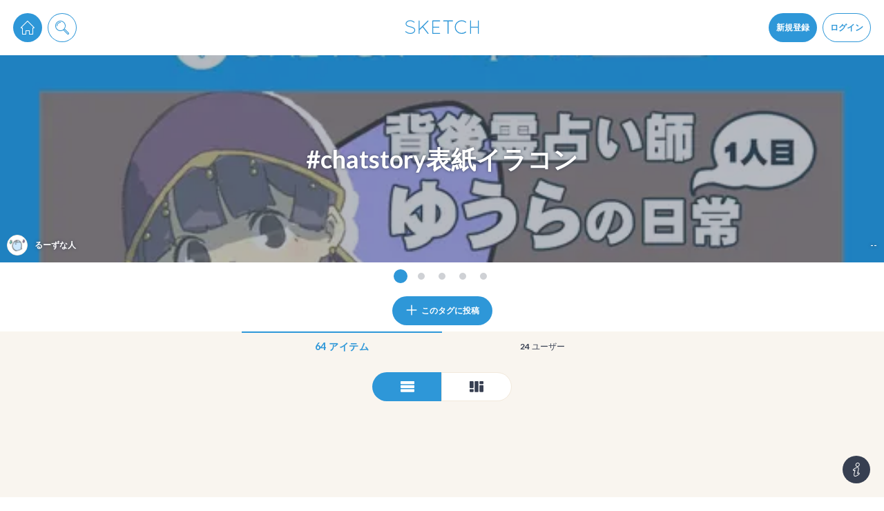

--- FILE ---
content_type: text/html; charset=utf-8
request_url: https://sketch.pixiv.net/tags/chatstory%E8%A1%A8%E7%B4%99%E3%82%A4%E3%83%A9%E3%82%B3%E3%83%B3
body_size: 23098
content:
<!DOCTYPE html><html lang="ja"><head data-prefix="og: http://ogp.me/ns# fb: http://ogp.me/ns/fb# article: http://ogp.me/ns/article#"><title data-next-head="">chatstory表紙イラコン - pixiv Sketch</title><meta charSet="utf-8" data-next-head=""/><meta http-equiv="X-UA-Compatible" content="IE=edge" data-next-head=""/><meta name="description" content="日々のお絵かきを手軽に楽しめるお絵かきコミュニケーションアプリ。落書きや描きかけの絵も気軽にシェア、いつでもどこでもお絵かきを楽しめます。" data-next-head=""/><meta name="theme-color" content="#2E97D8" data-next-head=""/><meta name="viewport" content="width=device-width,initial-scale=1.0,minimum-scale=1.0,maximum-scale=1.0" data-next-head=""/><meta name="google-site-verification" content="rS1Mg2WHOuRkdwyS88Gfbm-Ol465if5TTLUL5h9lu-E" data-next-head=""/><meta property="fb:app_id" content="825916820852196" data-next-head=""/><meta property="og:title" content="chatstory表紙イラコン - pixiv Sketch" data-next-head=""/><meta property="og:url" content="https://sketch.pixiv.net/tags/chatstory%E8%A1%A8%E7%B4%99%E3%82%A4%E3%83%A9%E3%82%B3%E3%83%B3" data-next-head=""/><meta property="og:type" content="article" data-next-head=""/><meta property="og:locale" content="ja_JP" data-next-head=""/><meta property="og:image" content="https://sketch.pixiv.net/static/ogimage.png" data-next-head=""/><meta property="og:image:width" content="1200" data-next-head=""/><meta property="og:image:height" content="630" data-next-head=""/><meta property="og:site_name" content="pixiv Sketch" data-next-head=""/><meta property="og:description" content="日々のお絵かきを手軽に楽しめるお絵かきコミュニケーションアプリ。落書きや描きかけの絵も気軽にシェア、いつでもどこでもお絵かきを楽しめます。" data-next-head=""/><meta name="twitter:card" content="summary_large_image" data-next-head=""/><meta name="twitter:site" content="@pixivsketch" data-next-head=""/><meta name="twitter:title" content="chatstory表紙イラコン - pixiv Sketch" data-next-head=""/><meta name="twitter:image" content="https://sketch.pixiv.net/static/ogimage.png" data-next-head=""/><meta name="twitter:description" content="日々のお絵かきを手軽に楽しめるお絵かきコミュニケーションアプリ。落書きや描きかけの絵も気軽にシェア、いつでもどこでもお絵かきを楽しめます。" data-next-head=""/><meta name="twitter:app:id:iphone" content="991334925" data-next-head=""/><meta name="twitter:app:id:ipad" content="991334925" data-next-head=""/><meta name="twitter:app:url:iphone" content="pixivsketch://" data-next-head=""/><meta name="twitter:app:url:ipad" content="pixivsketch://" data-next-head=""/><meta name="twitter:app:name:iphone" content="pixiv Sketch" data-next-head=""/><meta name="twitter:app:name:ipad" content="pixiv Sketch" data-next-head=""/><meta name="twitter:app:id:googleplay" content="jp.pxv.android.sketch" data-next-head=""/><meta name="twitter:app:name:googleplay" content="pixiv Sketch" data-next-head=""/><meta property="al:web:url" content="https://sketch.pixiv.net/tags/chatstory%E8%A1%A8%E7%B4%99%E3%82%A4%E3%83%A9%E3%82%B3%E3%83%B3" data-next-head=""/><meta property="al:ios:url" content="pixivsketch://" data-next-head=""/><meta property="al:ios:app_store_id" content="991334925" data-next-head=""/><meta property="al:ios:app_name" content="pixiv Sketch" data-next-head=""/><meta property="al:android:package" content="jp.pxv.android.sketch" data-next-head=""/><meta property="al:android:app_name" content="pixiv Sketch" data-next-head=""/><link rel="manifest" href="/manifest.json"/><link rel="icon" href="/static/favicon.192.png"/><link rel="shortcut icon" href="/favicon.ico"/><link rel="apple-touch-icon" href="/static/favicon.192.png"/><link rel="stylesheet" href="//fonts.googleapis.com/css?family=Lato:300,700"/><meta name="referrer" content="strict-origin"/><script id="sketch-google-tag" nonce="s5gteVEsuOA9">window.dataLayer = window.dataLayer || [];function gtag(){dataLayer.push(arguments);}</script><script id="sketch-google-tag-manager" nonce="s5gteVEsuOA9">(function(w,d,s,l,i){w[l]=w[l]||[];w[l].push({'gtm.start':
new Date().getTime(),event:'gtm.js'});var f=d.getElementsByTagName(s)[0],
j=d.createElement(s),dl=l!='dataLayer'?'&l='+l:'';j.async=true;j.src=
'https://www.googletagmanager.com/gtm.js?id='+i+dl;var n=d.querySelector('[nonce]');
n&&j.setAttribute('nonce',n.nonce||n.getAttribute('nonce'));f.parentNode.insertBefore(j,f);
})(window,document,'script','dataLayer','GTM-TXJJ679');</script><script async="" id="sketch-ga4-tracking" nonce="s5gteVEsuOA9" src="https://www.googletagmanager.com/gtag/js?id=G-ZPL8LPMDK3"></script><script id="gtag-init" nonce="s5gteVEsuOA9">
           window.dataLayer = window.dataLayer || [];
           function gtag(){dataLayer.push(arguments);}
           gtag('js', new Date());
 
           gtag('config', 'G-ZPL8LPMDK3');
           </script><script id="sketch-google-survey" nonce="s5gteVEsuOA9">(function() {
  var regExp = /^\/@[^/]*\/lives(?:\/[^/]*)?$/;

  if (regExp.test(location.pathname)) {
(function() {
  var ARTICLE_URL = window.location.href;
  var CONTENT_ID = 'everything';
  document.write(
    '<scr'+'ipt '+
    'src="//survey.g.doubleclick.net/survey?site=_6ptjwotebtv6ojtpkwsbdx2wm4'+
    '&amp;url='+encodeURIComponent(ARTICLE_URL)+
    '&amp;cid='+encodeURIComponent(CONTENT_ID)+
    '&amp;random='+(new Date).getTime()+
    '" type="text/javascript">'+'\x3C/scr'+'ipt>');
})();
}
})();</script><script src="https://securepubads.g.doubleclick.net/tag/js/gpt.js" async="" nonce="s5gteVEsuOA9"></script><script id="gpt-tag-fallback" async="" nonce="s5gteVEsuOA9">window.googletag = window.googletag || { cmd: [] };</script><script src="https://micro.rubiconproject.com/prebid/dynamic/12366.js?is_intl=false" async="" nonce="s5gteVEsuOA9"></script><script id="pbjs-tag-fallback" async="" nonce="s5gteVEsuOA9">window.pbjs = window.pbjs || { que: [] };</script><script src="https://c.amazon-adsystem.com/aax2/apstag.js" async="" nonce="s5gteVEsuOA9"></script><script id="aps-tag-fallback" async="" nonce="s5gteVEsuOA9">!</script><noscript data-n-css="s5gteVEsuOA9"></noscript><script defer="" nonce="s5gteVEsuOA9" nomodule="" src="/_next/static/chunks/polyfills-42372ed130431b0a.js"></script><script src="/_next/static/chunks/webpack-72306652fc6a6efa.js" nonce="s5gteVEsuOA9" defer=""></script><script src="/_next/static/chunks/framework-4ea8bf824232b949.js" nonce="s5gteVEsuOA9" defer=""></script><script src="/_next/static/chunks/main-febdd6f50881b71c.js" nonce="s5gteVEsuOA9" defer=""></script><script src="/_next/static/chunks/pages/_app-0dbe8900f31626d1.js" nonce="s5gteVEsuOA9" defer=""></script><script src="/_next/static/chunks/7905-aa846ced2c89022b.js" nonce="s5gteVEsuOA9" defer=""></script><script src="/_next/static/chunks/6639-414e2f7c12b803aa.js" nonce="s5gteVEsuOA9" defer=""></script><script src="/_next/static/chunks/717-09593d0f819459e4.js" nonce="s5gteVEsuOA9" defer=""></script><script src="/_next/static/chunks/pages/tags/%5Bid%5D-8bbafababad214a5.js" nonce="s5gteVEsuOA9" defer=""></script><script src="/_next/static/rsbn-Hiq7ic7VBX63_r_m/_buildManifest.js" nonce="s5gteVEsuOA9" defer=""></script><script src="/_next/static/rsbn-Hiq7ic7VBX63_r_m/_ssgManifest.js" nonce="s5gteVEsuOA9" defer=""></script><style data-styled="" data-styled-version="6.1.19">.hEtabV.Glyph{fill:currentColor;width:1em;height:1em;vertical-align:middle;}/*!sc*/
data-styled.g1[id="sc-7284b975-0"]{content:"hEtabV,"}/*!sc*/
.kZDYYv.Button{box-sizing:border-box;display:inline-block;vertical-align:middle;margin:0;padding:0 1.5em;height:calc(20px * 2);font:inherit;font-weight:bold;text-align:center;color:#373f51;background-color:#fff;box-shadow:0 0 0 1px #f2e9dc;border:none;border-radius:calc(20px * 0.25);outline:none;cursor:pointer;overflow:hidden;-webkit-user-select:none;-moz-user-select:none;-ms-user-select:none;user-select:none;-webkit-transition:-webkit-transform 0.24s cubic-bezier(0.175, 0.885, 0.32, 1.275),background-color 0.24s cubic-bezier(0.215, 0.61, 0.355, 1),color 0.24s cubic-bezier(0.215, 0.61, 0.355, 1);transition:transform 0.24s cubic-bezier(0.175, 0.885, 0.32, 1.275),background-color 0.24s cubic-bezier(0.215, 0.61, 0.355, 1),color 0.24s cubic-bezier(0.215, 0.61, 0.355, 1);}/*!sc*/
.kZDYYv.Button.div{display:-webkit-inline-box;display:-webkit-inline-flex;display:-ms-inline-flexbox;display:inline-flex;-webkit-align-items:center;-webkit-box-align:center;-ms-flex-align:center;align-items:center;}/*!sc*/
@media (min-width:calc(540px + 20px * 2)){.kZDYYv.Button:not(.noscale):hover{-webkit-transform:scale(1.1);-moz-transform:scale(1.1);-ms-transform:scale(1.1);transform:scale(1.1);}}/*!sc*/
.kZDYYv.Button.size-large{height:calc(20px * 3);font-size:1.5em;}/*!sc*/
.kZDYYv.Button.size-large.circled{border-radius:calc(20px * 3 * 0.5);}/*!sc*/
.kZDYYv.Button.size-large.circled-left{border-radius:calc(20px * 3 * 0.5) calc(20px * 0.25) calc(20px * 0.25) calc(20px * 3 * 0.5);}/*!sc*/
.kZDYYv.Button.size-large.circled-right{border-radius:calc(20px * 0.25) calc(20px * 3 * 0.5) calc(20px * 3 * 0.5) calc(20px * 0.25);}/*!sc*/
.kZDYYv.Button.size-small{height:calc(20px * 1.5);font-size:0.9em;}/*!sc*/
.kZDYYv.Button.size-small.circled{border-radius:calc(20px * 1.5 * 0.5);}/*!sc*/
.kZDYYv.Button.size-small.circled-left{border-radius:calc(20px * 1.5 * 0.5) calc(20px * 0.25) calc(20px * 0.25) calc(20px * 1.5 * 0.5);}/*!sc*/
.kZDYYv.Button.size-small.circled-right{border-radius:calc(20px * 0.25) calc(20px * 1.5 * 0.5) calc(20px * 1.5 * 0.5) calc(20px * 0.25);}/*!sc*/
@media (min-width:calc(540px + 20px * 2)){.kZDYYv.Button.type-default:hover{color:#676d7a;background-color:#f4f9fd;}}/*!sc*/
.kZDYYv.Button.type-primary{color:#fff;background-color:#2e97d8;box-shadow:0 0 0 1px #2e97d8;}/*!sc*/
@media (min-width:calc(540px + 20px * 2)){.kZDYYv.Button.type-primary:hover{background-color:#60afe1;}}/*!sc*/
.kZDYYv.Button.type-primary.noborder{box-shadow:none;}/*!sc*/
.kZDYYv.Button.type-primary.disabled:hover{background-color:#2e97d8;}/*!sc*/
.kZDYYv.Button.type-primary.hollow{color:#2e97d8;}/*!sc*/
@media (min-width:calc(540px + 20px * 2)){.kZDYYv.Button.type-primary.hollow:hover{color:#60afe1;}.kZDYYv.Button.type-primary.hollow:hover.grayout{box-shadow:0 0 0 1px #2e97d8;}}/*!sc*/
.kZDYYv.Button.type-danger{color:#fff;background-color:#db735c;box-shadow:0 0 0 1px #db735c;}/*!sc*/
@media (min-width:calc(540px + 20px * 2)){.kZDYYv.Button.type-danger:hover{background-color:#e39483;}}/*!sc*/
.kZDYYv.Button.type-danger.noborder{box-shadow:none;}/*!sc*/
.kZDYYv.Button.type-danger.disabled:hover{background-color:#db735c;}/*!sc*/
.kZDYYv.Button.type-danger.hollow{color:#db735c;}/*!sc*/
@media (min-width:calc(540px + 20px * 2)){.kZDYYv.Button.type-danger.hollow:hover{color:#e39483;}.kZDYYv.Button.type-danger.hollow:hover.grayout{box-shadow:0 0 0 1px #db735c;}}/*!sc*/
.kZDYYv.Button.type-invert{color:#fff;background-color:#373f51;box-shadow:0 0 0 1px #373f51;}/*!sc*/
@media (min-width:calc(540px + 20px * 2)){.kZDYYv.Button.type-invert:hover{background-color:#676d7a;}}/*!sc*/
.kZDYYv.Button.type-invert.noborder{box-shadow:none;}/*!sc*/
.kZDYYv.Button.type-invert.disabled:hover{background-color:#373f51;}/*!sc*/
.kZDYYv.Button.type-invert.hollow{color:#373f51;}/*!sc*/
@media (min-width:calc(540px + 20px * 2)){.kZDYYv.Button.type-invert.hollow:hover{color:#676d7a;}.kZDYYv.Button.type-invert.hollow:hover.grayout{box-shadow:0 0 0 1px #373f51;}}/*!sc*/
.kZDYYv.Button.type-live-leave{color:#2e97d8;box-shadow:0 0 0 1px #60afe1;}/*!sc*/
.kZDYYv.Button.type-live-active{color:#fff;background-color:#d05c35;box-shadow:0 0 0 1px #d05c35;}/*!sc*/
@media (min-width:calc(540px + 20px * 2)){.kZDYYv.Button.type-live-active:hover{background-color:#db8365;}}/*!sc*/
.kZDYYv.Button.type-live-active.noborder{box-shadow:none;}/*!sc*/
.kZDYYv.Button.type-live-active.disabled:hover{background-color:#d05c35;}/*!sc*/
.kZDYYv.Button.type-live-active.hollow{color:#d05c35;}/*!sc*/
@media (min-width:calc(540px + 20px * 2)){.kZDYYv.Button.type-live-active.hollow:hover{color:#db8365;}.kZDYYv.Button.type-live-active.hollow:hover.grayout{box-shadow:0 0 0 1px #d05c35;}}/*!sc*/
.kZDYYv.Button.type-live-inactive{color:#fff;background-color:#3c3d41;box-shadow:0 0 0 1px #3c3d41;}/*!sc*/
@media (min-width:calc(540px + 20px * 2)){.kZDYYv.Button.type-live-inactive:hover{background-color:#6a6b6e;}}/*!sc*/
.kZDYYv.Button.type-live-inactive.noborder{box-shadow:none;}/*!sc*/
.kZDYYv.Button.type-live-inactive.disabled:hover{background-color:#3c3d41;}/*!sc*/
.kZDYYv.Button.type-live-inactive.hollow{color:#3c3d41;}/*!sc*/
@media (min-width:calc(540px + 20px * 2)){.kZDYYv.Button.type-live-inactive.hollow:hover{color:#6a6b6e;}.kZDYYv.Button.type-live-inactive.hollow:hover.grayout{box-shadow:0 0 0 1px #3c3d41;}}/*!sc*/
.kZDYYv.Button.type-none{color:#2e97d8;background-color:transparent;box-shadow:none;}/*!sc*/
.kZDYYv.Button.type-none-inactive{color:#d0cac1;background-color:transparent;box-shadow:none;}/*!sc*/
.kZDYYv.Button.hollow{background-color:#fff;}/*!sc*/
.kZDYYv.Button.hollow.grayout{color:#d0cac1;box-shadow:0 0 0 1px #d0cac1;}/*!sc*/
@media (min-width:calc(540px + 20px * 2)){.kZDYYv.Button.hollow:hover{background-color:#fff;}}/*!sc*/
@media (min-width:calc(540px + 20px * 2)){.kZDYYv.Button.hollow.disabled:hover{background-color:#fff;}}/*!sc*/
.kZDYYv.Button.disabled{cursor:not-allowed;opacity:0.6;}/*!sc*/
.kZDYYv.Button.disabled.grayout{color:#d0cac1;}/*!sc*/
@media (min-width:calc(540px + 20px * 2)){.kZDYYv.Button.disabled:hover{-webkit-transform:none;-moz-transform:none;-ms-transform:none;transform:none;}}/*!sc*/
.kZDYYv.Button.circled{border-radius:calc(20px * 2 * 0.5);}/*!sc*/
.kZDYYv.Button.circled-left{border-radius:calc(20px * 2 * 0.5) calc(20px * 0.25) calc(20px * 0.25) calc(20px * 2 * 0.5);}/*!sc*/
.kZDYYv.Button.circled-right{border-radius:calc(20px * 0.25) calc(20px * 2 * 0.5) calc(20px * 2 * 0.5) calc(20px * 0.25);}/*!sc*/
.kZDYYv.Button.narrow{padding:0 calc(20px * 0.5);}/*!sc*/
.kZDYYv.Button.noborder{box-shadow:none;}/*!sc*/
.kZDYYv.Button.nopadding{padding:0;}/*!sc*/
data-styled.g2[id="sc-967ebf72-0"]{content:"kZDYYv,"}/*!sc*/
.iVHwRh.ComponentActionErrorInfo{position:fixed;left:0;top:0;right:0;bottom:0;background-color:rgba(0,0,0,0.6);display:-webkit-box;display:-webkit-flex;display:-ms-flexbox;display:flex;-webkit-transition:opacity 0.24s cubic-bezier(0.215, 0.61, 0.355, 1);transition:opacity 0.24s cubic-bezier(0.215, 0.61, 0.355, 1);}/*!sc*/
.iVHwRh.ComponentActionErrorInfo[aria-hidden='true']{opacity:0;pointer-events:none;}/*!sc*/
.iVHwRh.ComponentActionErrorInfo >*{background-color:#fff;border-radius:calc(20px * 0.25);margin:auto;max-width:calc(540px + 20px * 2);}/*!sc*/
.iVHwRh.ComponentActionErrorInfo >* >*{margin:calc(20px / 2) 20px;}/*!sc*/
.iVHwRh.ComponentActionErrorInfo >* >h1{font-size:1.4em;font-weight:bold;text-shadow:0 2px 3px rgba(0,0,0,0.24);}/*!sc*/
.iVHwRh.ComponentActionErrorInfo >* >ul{list-style:disc;list-style-position:inside;}/*!sc*/
.iVHwRh.ComponentActionErrorInfo section .ComponentActionErrorInfoButtonDiv{text-align:end;}/*!sc*/
.iVHwRh.ComponentActionErrorInfo section .ComponentActionErrorInfoButtonDiv >*{display:inline;margin-bottom:calc(20px / 2);}/*!sc*/
.iVHwRh.ComponentActionErrorInfo section .ComponentActionErrorInfoMessage{font-size:1.2em;}/*!sc*/
.iVHwRh.ComponentActionErrorInfo section .ComponentActionErrorInfoMeasure{white-space:pre-wrap;}/*!sc*/
data-styled.g4[id="sc-68b74e88-1"]{content:"iVHwRh,"}/*!sc*/
.bVGaR.Media{contain:paint;position:relative;width:100%;height:100%;overflow:hidden;}/*!sc*/
.bVGaR.Media.plained{width:auto;height:auto;}/*!sc*/
.bVGaR.Media .MediaBody{position:absolute;top:0;left:0;display:block;box-sizing:border-box;background-color:#fff;-webkit-background-size:cover;background-size:cover;background-repeat:no-repeat;-webkit-background-position:50% 25%;background-position:50% 25%;}/*!sc*/
.bVGaR.Media .MediaBody.blurred{-webkit-filter:blur(90px);filter:blur(90px);will-change:filter;}/*!sc*/
.bVGaR.Media .MediaBody.lightBlurred{-webkit-filter:blur(7.5px);filter:blur(7.5px);will-change:filter;}/*!sc*/
.bVGaR.Media .MediaBody.rounded{border-radius:calc(20px * 0.25);}/*!sc*/
.bVGaR.Media .MediaBody.circled{border-radius:50%;}/*!sc*/
.bVGaR.Media .MediaBody.bordered{border:1px solid #f2e9dc;}/*!sc*/
.bVGaR.Media .MediaBody.background+.MediaBody{display:none;}/*!sc*/
.bVGaR.Media .BlurIcon{width:40px;height:40px;color:#fff;pointer-events:none;position:absolute;top:0;left:0;right:0;bottom:0;margin:auto;}/*!sc*/
.bVGaR.Media .MediaStatus{position:absolute;top:0;left:0;right:0;bottom:0;width:100%;height:100%;}/*!sc*/
.bVGaR.Media .MediaStatusWrap{display:table;width:100%;height:100%;text-align:center;}/*!sc*/
.bVGaR.Media .MediaStatusBody{display:table-cell;vertical-align:middle;width:100%;height:100%;}/*!sc*/
.bVGaR.Media .Spinner{max-width:calc(20px * 3);max-height:calc(20px * 3);}/*!sc*/
data-styled.g6[id="sc-81101875-0"]{content:"bVGaR,"}/*!sc*/
.jfntSf.Radio .RadioButtons{display:-webkit-box;display:-webkit-flex;display:-ms-flexbox;display:flex;}/*!sc*/
.jfntSf.Radio .RadioButton{z-index:0;position:relative;-webkit-flex:1 0 auto;-ms-flex:1 0 auto;flex:1 0 auto;}/*!sc*/
.jfntSf.Radio .RadioButton.checked.r15 .Button{background-color:#9577cb;box-shadow:0 0 0 1px #9577cb;}/*!sc*/
.jfntSf.Radio .RadioButton.checked.r18 .Button{background-color:#d95f92;box-shadow:0 0 0 1px #d95f92;}/*!sc*/
.jfntSf.Radio .RadioButton:first-child .Button{border-top-left-radius:calc(20px * 0.25);border-bottom-left-radius:calc(20px * 0.25);}/*!sc*/
.jfntSf.Radio .RadioButton:last-child .Button{border-top-right-radius:calc(20px * 0.25);border-bottom-right-radius:calc(20px * 0.25);}/*!sc*/
.jfntSf.Radio .Button{width:100%;border-radius:0;}/*!sc*/
.jfntSf.Radio .Button:not(.noscale):hover{-webkit-transform:scale(1);-moz-transform:scale(1);-ms-transform:scale(1);transform:scale(1);}/*!sc*/
.jfntSf.Radio .Button input{z-index:-1;position:absolute;opacity:0;visibility:hidden;}/*!sc*/
.jfntSf.Radio .Button .RadioButtonLabel{display:-webkit-box;display:-webkit-flex;display:-ms-flexbox;display:flex;-webkit-align-items:center;-webkit-box-align:center;-ms-flex-align:center;align-items:center;width:100%;height:100%;text-align:center;}/*!sc*/
.jfntSf.Radio .Button .RadioButtonLabel span{-webkit-flex:1;-ms-flex:1;flex:1;}/*!sc*/
.jfntSf.Radio.vertical .RadioButtons{-webkit-flex-direction:column;-ms-flex-direction:column;flex-direction:column;}/*!sc*/
.jfntSf.Radio.vertical .RadioButton:first-child .Button{border-radius:calc(20px * 0.25) calc(20px * 0.25) 0 0;}/*!sc*/
.jfntSf.Radio.vertical .RadioButton:last-child .Button{border-radius:0 0 calc(20px * 0.25) calc(20px * 0.25);}/*!sc*/
data-styled.g12[id="sc-ca4d166b-0"]{content:"jfntSf,"}/*!sc*/
.dA-dyKN.Wall .WallBody{box-sizing:border-box;margin:0 auto;padding:0 20px calc(20px * 5);width:100%;max-width:calc(540px + 20px * 2);}/*!sc*/
.dA-dyKN.Wall .WallBody.empty{padding-bottom:0;}/*!sc*/
.dA-dyKN.Wall .WallBody.bricks{max-width:calc(calc(20px * 16) * 3 + 20px * 4);}/*!sc*/
@media (max-width:calc(calc(calc(20px * 16) * 3 + 20px * 4) + 20px * 2)){.dA-dyKN.Wall .WallBody.bricks{max-width:calc(calc(20px * 16) * 2 + 20px * 3);}@media (max-width:calc(calc(calc(20px * 16) * 2 + 20px * 3) + 20px * 2)){.dA-dyKN.Wall .WallBody.bricks .WallItem{width:100%;}}}/*!sc*/
.dA-dyKN.Wall .WallBody.bricks .WallItem{width:calc(20px * 16);opacity:0;visibility:hidden;-webkit-transition:opacity 0.24s cubic-bezier(0.215, 0.61, 0.355, 1),visibility 0.24s cubic-bezier(0.215, 0.61, 0.355, 1);transition:opacity 0.24s cubic-bezier(0.215, 0.61, 0.355, 1),visibility 0.24s cubic-bezier(0.215, 0.61, 0.355, 1);}/*!sc*/
.dA-dyKN.Wall .WallBody.bricks .WallItem[data-packed]{opacity:1;visibility:visible;}/*!sc*/
.dA-dyKN.Wall .WallBody.bricks.mobile .WallItemChunk{display:-webkit-box;display:-webkit-flex;display:-ms-flexbox;display:flex;-webkit-align-items:top;-webkit-box-align:top;-ms-flex-align:top;align-items:top;-webkit-box-pack:justify;-webkit-justify-content:space-between;justify-content:space-between;}/*!sc*/
.dA-dyKN.Wall .WallBody.bricks.mobile .WallItemChunk+.WallItemChunk .WallItem{margin-top:calc(20px * 0.5);}/*!sc*/
.dA-dyKN.Wall .WallBody.bricks.mobile .WallItem{-webkit-flex:1;-ms-flex:1;flex:1;opacity:1;visibility:visible;}/*!sc*/
.dA-dyKN.Wall .WallBody.bricks.mobile .WallItem+.WallItem{margin-left:calc(20px * 0.5);}/*!sc*/
.dA-dyKN.Wall .WallBody.bricks .WallScrollTop{left:auto;right:calc(20px * 4);margin-left:auto;}/*!sc*/
.dA-dyKN.Wall .WallStandby{box-sizing:border-box;border-radius:calc(20px * 0.25);background-color:#f4f9fd;margin-top:0;height:calc(20px * 2);max-height:0;overflow:hidden;line-height:calc(20px * 2);color:#2e97d8;text-align:center;cursor:pointer;opacity:0;visibility:hidden;-webkit-transition:opacity 0.24s cubic-bezier(0.215, 0.61, 0.355, 1),visibility 0.24s cubic-bezier(0.215, 0.61, 0.355, 1),margin-top 0.24s cubic-bezier(0.215, 0.61, 0.355, 1),max-height 0.24s cubic-bezier(0.215, 0.61, 0.355, 1),border 0.24s cubic-bezier(0.215, 0.61, 0.355, 1);transition:opacity 0.24s cubic-bezier(0.215, 0.61, 0.355, 1),visibility 0.24s cubic-bezier(0.215, 0.61, 0.355, 1),margin-top 0.24s cubic-bezier(0.215, 0.61, 0.355, 1),max-height 0.24s cubic-bezier(0.215, 0.61, 0.355, 1),border 0.24s cubic-bezier(0.215, 0.61, 0.355, 1);}/*!sc*/
.dA-dyKN.Wall .WallStandby:hover{border:1px solid #2e97d8;}/*!sc*/
.dA-dyKN.Wall .WallStandby.visible{margin-top:20px;max-height:calc(20px * 2);border:1px solid #f2e9dc;opacity:1;visibility:visible;}/*!sc*/
.dA-dyKN.Wall .WallScrollTop{position:fixed;left:50%;bottom:20px;margin-left:calc(540px * 0.5 + 20px);opacity:0;visibility:hidden;z-index:100;-webkit-transition:opacity 0.24s cubic-bezier(0.215, 0.61, 0.355, 1),visibility 0.24s cubic-bezier(0.215, 0.61, 0.355, 1),-webkit-transform 0.24s cubic-bezier(0.215, 0.61, 0.355, 1);transition:opacity 0.24s cubic-bezier(0.215, 0.61, 0.355, 1),visibility 0.24s cubic-bezier(0.215, 0.61, 0.355, 1),transform 0.24s cubic-bezier(0.215, 0.61, 0.355, 1);}/*!sc*/
.dA-dyKN.Wall .WallScrollTop.visible{opacity:1;visibility:visible;}/*!sc*/
@media (max-width:calc(calc(540px + 20px * 10) + calc(20px * 4.5))){.dA-dyKN.Wall .WallScrollTop.visible{opacity:0;visibility:hidden;}}/*!sc*/
.dA-dyKN.Wall .WallScrollTop .Button{width:calc(20px * 3);height:calc(20px * 3);}/*!sc*/
.dA-dyKN.Wall .WallScrollTop .Glyph{width:calc(20px * 1.5);height:calc(20px * 1.5);}/*!sc*/
.dA-dyKN.Wall .WallScrollTop .count{position:absolute;top:calc(20px * -0.25);right:calc(20px * -0.25);color:#2e97d8;margin-left:calc(20px * 0.25);width:0;height:20px;text-align:center;line-height:20px;font-size:0.8em;font-weight:bold;border-radius:50%;background-color:#fff;box-shadow:0 0 0 1px #2e97d8;overflow:hidden;opacity:0;cursor:pointer;visibility:hidden;-webkit-transition:opacity 0.24s cubic-bezier(0.215, 0.61, 0.355, 1),visibility 0.24s cubic-bezier(0.215, 0.61, 0.355, 1),margin-left 0.24s cubic-bezier(0.215, 0.61, 0.355, 1),width 0.24s cubic-bezier(0.215, 0.61, 0.355, 1);transition:opacity 0.24s cubic-bezier(0.215, 0.61, 0.355, 1),visibility 0.24s cubic-bezier(0.215, 0.61, 0.355, 1),margin-left 0.24s cubic-bezier(0.215, 0.61, 0.355, 1),width 0.24s cubic-bezier(0.215, 0.61, 0.355, 1);}/*!sc*/
.dA-dyKN.Wall .WallScrollTop .count.visible{opacity:1;width:20px;visibility:visible;-webkit-animation:ktLjDf 6s infinite;animation:ktLjDf 6s infinite;}/*!sc*/
.dA-dyKN.Wall .WallBricks{margin-top:20px;}/*!sc*/
.dA-dyKN.Wall .WallBricks .Glyph{font-size:2em;}/*!sc*/
.dA-dyKN.Wall .WallBricks .Radio{margin:0 auto;max-width:calc(20px * 10);}/*!sc*/
.dA-dyKN.Wall .WallBricks .RadioButton:first-child .Button{border-radius:20px 0 0 20px;}/*!sc*/
.dA-dyKN.Wall .WallBricks .RadioButton:last-child .Button{border-radius:0 20px 20px 0;}/*!sc*/
.dA-dyKN.Wall .WallItems{margin:0 auto calc(20px * 2);}/*!sc*/
.dA-dyKN.Wall .WallItem{margin-top:20px;width:100%;}/*!sc*/
.dA-dyKN.Wall .WallItem.WallItemAd{display:-webkit-box;display:-webkit-flex;display:-ms-flexbox;display:flex;-webkit-box-pack:center;-ms-flex-pack:center;-webkit-justify-content:center;justify-content:center;-webkit-align-items:center;-webkit-box-align:center;-ms-flex-align:center;align-items:center;margin-top:calc(20px * 1.5);margin-bottom:calc(20px * 1.5);}/*!sc*/
.dA-dyKN.Wall .WallItem.deleted{overflow:hidden;-webkit-animation:gncYdb 0.24s cubic-bezier(0.215, 0.61, 0.355, 1) forwards;animation:gncYdb 0.24s cubic-bezier(0.215, 0.61, 0.355, 1) forwards;}/*!sc*/
.dA-dyKN.Wall .WallLoadNext{position:relative;margin-top:20px;}/*!sc*/
.dA-dyKN.Wall .WallLoadNext .Button{position:absolute;top:0;left:0;width:100%;}/*!sc*/
.dA-dyKN.Wall .WallLoadNext .Button:hover{-webkit-transform:none;-moz-transform:none;-ms-transform:none;transform:none;}/*!sc*/
.dA-dyKN.Wall .WallLoader{margin:20px auto;height:calc(20px * 2.5);text-align:center;}/*!sc*/
.dA-dyKN.Wall .WallLoaderSpinnerContainer{margin:0 auto;width:calc(20px * 2.5);height:calc(20px * 2.5);}/*!sc*/
.dA-dyKN.Wall .WallLoaderSpinnerContainer .Spinner .SpinnerBody{background-color:#d0cac1;}/*!sc*/
.dA-dyKN.Wall .WallLoaderEndedMarker{position:relative;height:calc(20px * 2.5);}/*!sc*/
.dA-dyKN.Wall .WallLoaderEndedMarkerBorder{position:absolute;top:50%;left:0;width:100%;height:1px;background-color:#d0cac1;}/*!sc*/
.dA-dyKN.Wall .WallLoaderEndedMarkerBorder .Glyph{margin-top:calc(20px * -1);width:calc(20px * 2);height:calc(20px * 2);color:#d0cac1;background-color:#f9f5ef;box-shadow:0 0 0 calc(20px * 0.5) #f9f5ef;border-radius:50%;}/*!sc*/
data-styled.g26[id="sc-6118066a-0"]{content:"dA-dyKN,"}/*!sc*/
.eQumeM.HeaderButton{display:inline-block;-webkit-transform:translateZ(0);-moz-transform:translateZ(0);-ms-transform:translateZ(0);transform:translateZ(0);}/*!sc*/
.eQumeM.HeaderButton+.HeaderButton{margin-left:calc(20px * 0.5);}/*!sc*/
.eQumeM.HeaderButton .DropdownContent .Button{margin-top:calc(20px * 0.5);}/*!sc*/
.eQumeM.HeaderButton .DropdownContent .Notification .Button{margin-top:0;}/*!sc*/
.eQumeM.HeaderButton.auto .Button{width:auto;}/*!sc*/
.eQumeM.HeaderButton .HeaderButtonUserIcon .Media{width:calc(20px * 2);height:calc(20px * 2);background-color:#fff;}/*!sc*/
.eQumeM.HeaderButton .Button{width:calc(20px * 2);height:calc(20px * 2);text-align:center;}/*!sc*/
.eQumeM.HeaderButton .Button .Glyph{margin:calc(20px * 0.4);width:calc(20px * 1.2);height:calc(20px * 1.2);}/*!sc*/
.eQumeM.HeaderButton.HeaderButtonCreate{text-align:left;}/*!sc*/
.eQumeM.HeaderButton.HeaderButtonCreate .DropdownContent .Button{overflow:unset;width:auto;padding-right:calc(20px * 0.5);white-space:nowrap;color:#fff;}/*!sc*/
.eQumeM.HeaderButton.HeaderButtonCreate .DropdownContent .Button span{margin-left:calc(20px * 0.25);padding:0 calc(20px * 0.5);font-weight:normal;font-size:1em;box-shadow:0 0 0 1px #2e97d8;background-color:#fff;color:#2e97d8;line-height:20px;border-radius:calc(20px * 0.5);}/*!sc*/
.eQumeM.HeaderButton.HeaderButtonCreate .DropdownContent .Glyph,.eQumeM.HeaderButton.HeaderButtonCreate .DropdownContent .svg{-webkit-flex:0 0 calc(20px * 1.2);-ms-flex:0 0 calc(20px * 1.2);flex:0 0 calc(20px * 1.2);margin:calc(20px * 0.4);width:calc(20px * 1.2);height:calc(20px * 1.2);}/*!sc*/
.eQumeM.HeaderButton.HeaderButtonCreate .DropdownContent .Glyph path,.eQumeM.HeaderButton.HeaderButtonCreate .DropdownContent .svg path{fill:currentColor;}/*!sc*/
data-styled.g32[id="sc-37d19300-0"]{content:"eQumeM,"}/*!sc*/
.fJxixd#NotificationSubscriptionPrompt{position:relative;height:0;font-weight:bold;overflow:hidden;-webkit-transition:height cubic-bezier(0.215, 0.61, 0.355, 1) 0.24s;transition:height cubic-bezier(0.215, 0.61, 0.355, 1) 0.24s;}/*!sc*/
.fJxixd#NotificationSubscriptionPrompt.hidden{visibility:hidden;}/*!sc*/
.fJxixd#NotificationSubscriptionPrompt.prompting{height:calc(20px * 2);}/*!sc*/
.fJxixd#NotificationSubscriptionPrompt #NotificationSubscriptionPromptBody{color:#fff;background-color:#2e97d8;line-height:calc(20px * 2);text-shadow:1px 1px 1px #373f51;text-align:center;cursor:pointer;}/*!sc*/
.fJxixd#NotificationSubscriptionPrompt #NotificationSubscriptionPromptBody:hover{background-color:#60afe1;}/*!sc*/
.fJxixd#NotificationSubscriptionPrompt #NotificationSubscriptionPromptHide{position:absolute;top:0;right:0;bottom:0;display:-webkit-box;display:-webkit-flex;display:-ms-flexbox;display:flex;-webkit-align-items:center;-webkit-box-align:center;-ms-flex-align:center;align-items:center;-webkit-box-pack:space-around;-ms-flex-pack:space-around;-webkit-justify-content:space-around;justify-content:space-around;width:calc(20px * 2);height:calc(20px * 2);color:#fff;font-size:20px;cursor:pointer;-webkit-transition:-webkit-transform 0.24s cubic-bezier(0.175, 0.885, 0.32, 1.275);transition:transform 0.24s cubic-bezier(0.175, 0.885, 0.32, 1.275);}/*!sc*/
@media (min-width:calc(540px + 20px * 2)){.fJxixd#NotificationSubscriptionPrompt #NotificationSubscriptionPromptHide:hover{-webkit-transform:scale(1.1);-moz-transform:scale(1.1);-ms-transform:scale(1.1);transform:scale(1.1);}}/*!sc*/
data-styled.g33[id="sc-cbd90859-0"]{content:"fJxixd,"}/*!sc*/
.gcORbr.PrivacyPolicyPrompt{background:#373f51;overflow:hidden;}/*!sc*/
.gcORbr.PrivacyPolicyPrompt >*{color:#fff;font-weight:bold;padding:calc(20px * 0.25);text-align:center;}/*!sc*/
.gcORbr.PrivacyPolicyPrompt >* >*{display:inline-block;margin:calc(20px * 0.25) calc(20px * 0.75);}/*!sc*/
.gcORbr.PrivacyPolicyPrompt.PrivacyPolicyPromptHidden{visibility:hidden;}/*!sc*/
.gcORbr.PrivacyPolicyPrompt.PrivacyPolicyPromptTransitional{-webkit-transition:height cubic-bezier(0.215, 0.61, 0.355, 1) 0.24s;transition:height cubic-bezier(0.215, 0.61, 0.355, 1) 0.24s;}/*!sc*/
data-styled.g34[id="sc-40f3b059-0"]{content:"gcORbr,"}/*!sc*/
.hHMFyr#Header{margin-top:0;width:100%;display:-webkit-box;display:-webkit-flex;display:-ms-flexbox;display:flex;-webkit-flex-direction:column;-ms-flex-direction:column;flex-direction:column;-webkit-transition:margin-top 0.24s cubic-bezier(0.215, 0.61, 0.355, 1);transition:margin-top 0.24s cubic-bezier(0.215, 0.61, 0.355, 1);}/*!sc*/
.hHMFyr#Header .HeaderFixed{z-index:2000;position:fixed;top:0;left:0;right:0;}/*!sc*/
.hHMFyr#Header .HeaderFixed .HeaderButtons{display:block;position:unset;}/*!sc*/
@media (max-width:calc(540px + 20px * 21)){.hHMFyr#Header .HeaderFixed .HeaderButtons{display:none;}}/*!sc*/
.hHMFyr#Header #HeaderProgress{z-index:2000;position:fixed;top:0;left:0;right:0;width:100%;height:0;background:#2e97d8;box-shadow:0 0 10px rgba(46,151,216,0.7);-webkit-transform:translateZ(0);-moz-transform:translateZ(0);-ms-transform:translateZ(0);transform:translateZ(0);-webkit-transition:height 0.24s cubic-bezier(0.215, 0.61, 0.355, 1);transition:height 0.24s cubic-bezier(0.215, 0.61, 0.355, 1);}/*!sc*/
.hHMFyr#Header #HeaderProgress.isNavigating{height:2px;}/*!sc*/
.hHMFyr#Header #HeaderBody{z-index:30;height:calc(20px * 4);position:relative;}/*!sc*/
.hHMFyr#Header #HeaderBody.hasBackground{background-color:#fff;}/*!sc*/
.hHMFyr#Header #HeaderBody >a{display:-webkit-box;display:-webkit-flex;display:-ms-flexbox;display:flex;-webkit-align-items:center;-webkit-box-align:center;-ms-flex-align:center;align-items:center;margin:auto;overflow:hidden;width:calc(calc(20px * 4) * 1.6);height:100%;}/*!sc*/
.hHMFyr#Header #HeaderBody >a >.Glyph{color:#2e97d8;width:calc(calc(20px * 4) * 1.6);height:calc(calc(20px * 4) * 1.6);}/*!sc*/
@media (max-width:calc(540px + 20px * 2)){.hHMFyr#Header #HeaderBody >a >.Glyph{display:none;}}/*!sc*/
.hHMFyr#Header .HeaderButtons{display:none;position:absolute;top:0;left:0;right:0;-webkit-transform:translateZ(0);-moz-transform:translateZ(0);-ms-transform:translateZ(0);transform:translateZ(0);-webkit-transition:top 0.24s cubic-bezier(0.215, 0.61, 0.355, 1);transition:top 0.24s cubic-bezier(0.215, 0.61, 0.355, 1);}/*!sc*/
@media (max-width:calc(540px + 20px * 21)){.hHMFyr#Header .HeaderButtons{display:block;}}/*!sc*/
.hHMFyr#Header .HeaderButtons .HeaderButtonsLeft{z-index:5;position:absolute;top:0;left:0;padding:20px;text-align:left;}/*!sc*/
.hHMFyr#Header .HeaderButtons .HeaderButtonsRight{z-index:10;position:absolute;top:0;right:0;padding:20px;text-align:right;}/*!sc*/
.hHMFyr#Header .HeaderButtons .HeaderButton{display:inline-block;-webkit-transform:translateZ(0);-moz-transform:translateZ(0);-ms-transform:translateZ(0);transform:translateZ(0);}/*!sc*/
.hHMFyr#Header .HeaderButtons .HeaderButton+.HeaderButton{margin-left:calc(20px * 0.5);}/*!sc*/
.hHMFyr#Header .HeaderButtons .HeaderButton .DropdownContent .Button{margin-top:calc(20px * 0.5);}/*!sc*/
.hHMFyr#Header .HeaderButtons .HeaderButton .DropdownContent .Notification .Button{margin-top:0;}/*!sc*/
.hHMFyr#Header .HeaderButtons .HeaderButton.auto .Button{width:auto;}/*!sc*/
.hHMFyr#Header .HeaderButtons .HeaderButton .HeaderButtonUserIcon .Media{width:calc(20px * 2);height:calc(20px * 2);background-color:#fff;}/*!sc*/
.hHMFyr#Header .HeaderButtons .Button{width:calc(20px * 2);height:calc(20px * 2);text-align:center;}/*!sc*/
.hHMFyr#Header .HeaderButtons .Button .Glyph{margin:calc(20px * 0.4);width:calc(20px * 1.2);height:calc(20px * 1.2);}/*!sc*/
.hHMFyr#Header .HeaderButtons .Notification.compact .FollowButton .Button{width:calc(20px * 3);height:calc(20px * 1.25);}/*!sc*/
data-styled.g35[id="sc-77a0356e-0"]{content:"hHMFyr,"}/*!sc*/
.ebIMEi#PopupMessage{position:fixed;top:0;left:0;right:0;height:0;}/*!sc*/
.ebIMEi#PopupMessage #PopupMessagePopups{margin:0 auto;width:100%;max-width:calc(540px + 20px * 2);}/*!sc*/
.ebIMEi#PopupMessage .PopupMessagePopup{margin-top:calc(20px * 0.5);padding:calc(20px * 0.5);max-height:0;border-radius:calc(20px * 0.25);background-color:#fff;box-shadow:0 0 0 1px #f2e9dc;line-height:20px;cursor:pointer;opacity:0;visibility:hidden;-webkit-transition:opacity cubic-bezier(0.215, 0.61, 0.355, 1) 0.24s,visibility cubic-bezier(0.215, 0.61, 0.355, 1) 0.24s,max-height 0.24s cubic-bezier(0.215, 0.61, 0.355, 1),background-color 0.24s cubic-bezier(0.215, 0.61, 0.355, 1);transition:opacity cubic-bezier(0.215, 0.61, 0.355, 1) 0.24s,visibility cubic-bezier(0.215, 0.61, 0.355, 1) 0.24s,max-height 0.24s cubic-bezier(0.215, 0.61, 0.355, 1),background-color 0.24s cubic-bezier(0.215, 0.61, 0.355, 1);}/*!sc*/
.ebIMEi#PopupMessage .PopupMessagePopup .Media{display:inline-block;vertical-align:middle;width:calc(20px * 2);height:calc(20px * 2);}/*!sc*/
.ebIMEi#PopupMessage .PopupMessagePopup .Media+.body{padding-left:calc(20px * 0.5);}/*!sc*/
.ebIMEi#PopupMessage .PopupMessagePopup .body{display:inline-block;vertical-align:middle;}/*!sc*/
.ebIMEi#PopupMessage .PopupMessagePopup.visible{max-height:calc(20px * 4);opacity:1;visibility:visible;}/*!sc*/
@media (min-width:calc(540px + 20px * 2)){.ebIMEi#PopupMessage .PopupMessagePopup:hover{background-color:#ddeef8;}}/*!sc*/
data-styled.g37[id="sc-e70e9d0d-0"]{content:"ebIMEi,"}/*!sc*/
.eLdPgw#MobilePromote{position:relative;background:#373f51;text-align:center;color:#fff;overflow:hidden;}/*!sc*/
.eLdPgw#MobilePromote >*{padding:calc(20px * 0.75) 0;}/*!sc*/
.eLdPgw#MobilePromote .MobilePromoteClose{position:absolute;top:0;right:0;display:-webkit-box;display:-webkit-flex;display:-ms-flexbox;display:flex;-webkit-align-items:center;-webkit-box-align:center;-ms-flex-align:center;align-items:center;-webkit-box-pack:space-around;-ms-flex-pack:space-around;-webkit-justify-content:space-around;justify-content:space-around;width:calc(20px * 2);height:calc(20px * 2);opacity:0.36;cursor:pointer;}/*!sc*/
.eLdPgw#MobilePromote h1{font-weight:bold;margin-bottom:calc(20px * 0.5);}/*!sc*/
.eLdPgw#MobilePromote .MobilePromoteButtons .Button+.Button{margin-left:calc(20px * 0.5);}/*!sc*/
.eLdPgw#MobilePromote.MobilePromoteTransitional{-webkit-transition:height cubic-bezier(0.215, 0.61, 0.355, 1) 0.24s;transition:height cubic-bezier(0.215, 0.61, 0.355, 1) 0.24s;}/*!sc*/
data-styled.g38[id="sc-3826321-0"]{content:"eLdPgw,"}/*!sc*/
.iHVHRB#TextEditorCompletion{padding:0;position:fixed;min-width:20px;min-height:20px;max-height:calc(20px * 10);box-shadow:0 0 0 1px #f2e9dc;border-radius:calc(20px * 0.25);background-color:#fff;overflow-y:scroll;-webkit-overflow-scrolling:touch;visibility:hidden;z-index:1000;}/*!sc*/
.iHVHRB#TextEditorCompletion.visible{visibility:visible;}/*!sc*/
.iHVHRB#TextEditorCompletion .complete{padding:calc(20px * 0.25);font-size:0.8em;cursor:pointer;}/*!sc*/
.iHVHRB#TextEditorCompletion .complete.active,.iHVHRB#TextEditorCompletion .complete:hover{color:#2e97d8;background-color:#f4f9fd;}/*!sc*/
.iHVHRB#TextEditorCompletion .complete+.complete{border-top:1px solid #f9f6f1;}/*!sc*/
data-styled.g43[id="sc-e7e181c9-1"]{content:"iHVHRB,"}/*!sc*/
.ZWRhO#UploadBase{width:100%;height:100%;}/*!sc*/
.ZWRhO#UploadBase #UploadBaseMain{overflow-y:auto;-webkit-overflow-scrolling:touch;width:100%;height:100%;-ms-overflow-style:none;}/*!sc*/
.ZWRhO#UploadBase #UploadBaseSignIn{background-color:#fff;}/*!sc*/
.ZWRhO#UploadBase #UploadBaseSignInBody{box-sizing:border-box;margin:0 auto;padding:20px;max-width:calc(20px * 27);}/*!sc*/
.ZWRhO#UploadBase #UploadBaseSignInBody p{margin-bottom:20px;font-size:1.2em;}/*!sc*/
.ZWRhO#UploadBase #UploadBaseSignInBody ul{display:-webkit-box;display:-webkit-flex;display:-ms-flexbox;display:flex;-webkit-align-items:center;-webkit-box-align:center;-ms-flex-align:center;align-items:center;}/*!sc*/
.ZWRhO#UploadBase #UploadBaseSignInBody li:first-child{margin-right:auto;}/*!sc*/
.ZWRhO#UploadBase #UploadBaseSignInBody li:nth-child(2){margin-left:auto;}/*!sc*/
.ZWRhO#UploadBase #UploadBaseSignInBody li+li{margin-left:20px;}/*!sc*/
.ZWRhO#UploadBase #UploadBaseWrap{display:table;width:100%;height:100%;}/*!sc*/
.ZWRhO#UploadBase #UploadBaseCell{display:table-cell;position:relative;box-sizing:border-box;vertical-align:middle;padding:20px 0;}/*!sc*/
.ZWRhO#UploadBase .UploadBaseBody{box-sizing:border-box;margin:0 auto;padding:0 20px;max-width:calc(540px + 20px * 2);width:100%;}/*!sc*/
.ZWRhO#UploadBase .UploadBaseBody+.UploadBaseBody{margin-top:20px;}/*!sc*/
.ZWRhO#UploadBase .UploadBaseBody .Item .ItemHeadTime{position:relative;}/*!sc*/
.ZWRhO#UploadBase .UploadBaseBody .Item.Item{position:relative;display:block;}/*!sc*/
.ZWRhO#UploadBase .UploadBaseBody .Item.Item>div:first-child{border-top-left-radius:calc(20px * 0.25);border-top-right-radius:calc(20px * 0.25);height:auto;}/*!sc*/
.ZWRhO#UploadBase .UploadBaseBody .Item.Item>div:last-child{border-bottom-right-radius:calc(20px * 0.25);border-bottom-left-radius:calc(20px * 0.25);height:auto;}/*!sc*/
.ZWRhO#UploadBase .UploadBaseBody .Item.Item.reply>div{border-radius:0;}/*!sc*/
.ZWRhO#UploadBase .UploadBaseBody .Item.Item .ItemHead{display:-webkit-box;display:-webkit-flex;display:-ms-flexbox;display:flex;box-sizing:border-box;background-color:#fff;height:calc(20px * 2.5);line-height:calc(20px * 2.5);border-bottom:1px solid #f9f6f1;color:inherit;}/*!sc*/
.ZWRhO#UploadBase .UploadBaseBody .Item.Item .ItemHead.resnap{position:relative;}/*!sc*/
.ZWRhO#UploadBase .UploadBaseBody .Item.Item .ItemHead.resnap .ItemHeadIcon>.Glyph{background-color:#e5893d;}/*!sc*/
.ZWRhO#UploadBase .UploadBaseBody .Item.Item .ItemHead.reply{position:relative;}/*!sc*/
.ZWRhO#UploadBase .UploadBaseBody .Item.Item .ItemHead.reply .ItemHeadIcon>.Glyph{background-color:#56bd8a;}/*!sc*/
.ZWRhO#UploadBase .UploadBaseBody .Item.Item .ItemHead a{color:inherit;}/*!sc*/
.ZWRhO#UploadBase .UploadBaseBody .Item.Item .ItemHead .ItemHeadIconWrap{-webkit-flex:0 0 auto;-ms-flex:0 0 auto;flex:0 0 auto;}/*!sc*/
.ZWRhO#UploadBase .UploadBaseBody .Item.Item .ItemHead .ItemHeadIconWrap .ItemHeadIcon{box-sizing:border-box;position:absolute;top:0;background-color:#fff;border-radius:50%;cursor:pointer;}/*!sc*/
.ZWRhO#UploadBase .UploadBaseBody .Item.Item .ItemHead .ItemHeadIconWrap .ItemHeadIcon>.Media,.ZWRhO#UploadBase .UploadBaseBody .Item.Item .ItemHead .ItemHeadIconWrap .ItemHeadIcon .ItemHeadIconPlaceholder{margin:calc(20px * 0.5);width:calc(20px * 1.5);height:calc(20px * 1.5);}/*!sc*/
.ZWRhO#UploadBase .UploadBaseBody .Item.Item .ItemHead .ItemHeadIconWrap .ItemHeadIcon .ItemHeadIconPlaceholder{border-radius:50%;background-color:#f6f0e8;}/*!sc*/
.ZWRhO#UploadBase .UploadBaseBody .Item.Item .ItemHead .ItemHeadIconWrap .ItemHeadIcon>.Glyph{position:absolute;right:0.25em;bottom:0.25em;padding:0.2em;font-size:1em;color:#fff;border-radius:50%;box-shadow:0 0 0 1px #fff;}/*!sc*/
@media (min-width:calc(540px + 20px * 10)){.ZWRhO#UploadBase .UploadBaseBody .Item.Item .ItemHead .ItemHeadIconWrap.main{position:absolute;left:calc(20px * -4);width:calc(20px * 3);height:100%;}.ZWRhO#UploadBase .UploadBaseBody .Item.Item .ItemHead .ItemHeadIconWrap.main .ItemHeadIcon{display:block;position:-webkit-sticky;position:sticky;top:calc(20px * 0.5);padding-left:0;-webkit-transition:-webkit-transform cubic-bezier(0.175, 0.885, 0.32, 1.275) 0.24s;transition:transform cubic-bezier(0.175, 0.885, 0.32, 1.275) 0.24s;}.ZWRhO#UploadBase .UploadBaseBody .Item.Item .ItemHead .ItemHeadIconWrap.main .ItemHeadIcon:hover{-webkit-transform:scale(1.12);-moz-transform:scale(1.12);-ms-transform:scale(1.12);transform:scale(1.12);}.ZWRhO#UploadBase .UploadBaseBody .Item.Item .ItemHead .ItemHeadIconWrap.main .ItemHeadIcon>.Media,.ZWRhO#UploadBase .UploadBaseBody .Item.Item .ItemHead .ItemHeadIconWrap.main .ItemHeadIcon .ItemHeadIconPlaceholder{margin:0;width:calc(20px * 3);height:calc(20px * 3);}.ZWRhO#UploadBase .UploadBaseBody .Item.Item .ItemHead .ItemHeadIconWrap.main+.ItemHeadName{padding-left:calc(20px * 0.5);}}/*!sc*/
.ZWRhO#UploadBase .UploadBaseBody .Item.Item .ItemHead .ItemHeadName{-webkit-flex:1;-ms-flex:1;flex:1;box-sizing:border-box;padding-left:calc(20px * 2.5);overflow:hidden;}/*!sc*/
.ZWRhO#UploadBase .UploadBaseBody .Item.Item .ItemHead .ItemHeadName>span{display:block;overflow:hidden;white-space:nowrap;text-overflow:ellipsis;padding-right:calc(20px * 0.25);}/*!sc*/
.ZWRhO#UploadBase .UploadBaseBody .Item.Item .ItemHead .ItemHeadName .username{line-height:calc(20px * 2.5);}/*!sc*/
.ZWRhO#UploadBase .UploadBaseBody .Item.Item .ItemHead .ItemHeadName .username a{-webkit-transition:color 0.24s cubic-bezier(0.215, 0.61, 0.355, 1);transition:color 0.24s cubic-bezier(0.215, 0.61, 0.355, 1);}/*!sc*/
.ZWRhO#UploadBase .UploadBaseBody .Item.Item .ItemHead .ItemHeadName .username a:hover{-webkit-text-decoration:none;text-decoration:none;color:#2e97d8;}/*!sc*/
.ZWRhO#UploadBase .UploadBaseBody .Item.Item .ItemHead .ItemHeadName .username .name{font-weight:bold;cursor:pointer;}/*!sc*/
.ZWRhO#UploadBase .UploadBaseBody .Item.Item .ItemHead .ItemHeadName .username .follow{display:inline-block;margin-left:calc(20px * 0.5);color:#2e97d8;cursor:pointer;-webkit-transition:color 0.24s cubic-bezier(0.215, 0.61, 0.355, 1),-webkit-transform 0.24s cubic-bezier(0.215, 0.61, 0.355, 1);transition:color 0.24s cubic-bezier(0.215, 0.61, 0.355, 1),transform 0.24s cubic-bezier(0.215, 0.61, 0.355, 1);}/*!sc*/
.ZWRhO#UploadBase .UploadBaseBody .Item.Item .ItemHead .ItemHeadName .username .follow.following{color:#db735c;}/*!sc*/
.ZWRhO#UploadBase .UploadBaseBody .Item.Item .ItemHead .ItemHeadName .username .follow:hover{-webkit-text-decoration:none;text-decoration:none;}/*!sc*/
@media (min-width:calc(540px + 20px * 2)){.ZWRhO#UploadBase .UploadBaseBody .Item.Item .ItemHead .ItemHeadName .username .follow:hover{-webkit-transform:scale(1.2);-moz-transform:scale(1.2);-ms-transform:scale(1.2);transform:scale(1.2);}}/*!sc*/
.ZWRhO#UploadBase .UploadBaseBody .Item.Item .ItemHead .ItemHeadName .ItemHeadNamePlaceholder{display:inline-block;vertical-align:middle;width:calc(20px * 10);height:20px;background-color:#f6f0e8;}/*!sc*/
.ZWRhO#UploadBase .UploadBaseBody .Item.Item .ItemHead .ItemHeadTime{-webkit-flex:0 0 auto;-ms-flex:0 0 auto;flex:0 0 auto;padding:0 calc(20px * 0.5);font-weight:bold;color:#d0cac1;cursor:pointer;overflow:ellipsis;-webkit-transition:color 0.24s cubic-bezier(0.215, 0.61, 0.355, 1);transition:color 0.24s cubic-bezier(0.215, 0.61, 0.355, 1);}/*!sc*/
@media (min-width:calc(540px + 20px * 2)){.ZWRhO#UploadBase .UploadBaseBody .Item.Item .ItemHead .ItemHeadTime:hover{color:#2e97d8;-webkit-text-decoration:none;text-decoration:none;}}/*!sc*/
.mobile .ZWRhO#UploadBase .UploadBaseBody .Item.Item .ItemHead .ItemHeadTime{font-size:0.8em;}/*!sc*/
@media (max-width:calc(540px + 20px * 2)){.ZWRhO#UploadBase .UploadBaseBody .Item.Item .ItemHead .ItemHeadTime{font-size:0.8em;}}/*!sc*/
.ZWRhO#UploadBase .UploadBaseBody .Item.Item .ItemHead .ItemHeadTime .ItemHeadTimePlaceholder{display:inline-block;vertical-align:middle;width:calc(20px * 2);height:20px;background-color:#f6f0e8;}/*!sc*/
.ZWRhO#UploadBase .UploadBaseBody .Item.Item .ItemHead .ItemHeadStatus{-webkit-flex:0 0 auto;-ms-flex:0 0 auto;flex:0 0 auto;display:-webkit-box;display:-webkit-flex;display:-ms-flexbox;display:flex;-webkit-align-items:center;-webkit-box-align:center;-ms-flex-align:center;align-items:center;}/*!sc*/
.ZWRhO#UploadBase .UploadBaseBody .Item.Item .ItemHead .ItemHeadStatus .icon{padding-right:calc(20px * 0.25);font-size:1.4em;cursor:pointer;}/*!sc*/
.ZWRhO#UploadBase .UploadBaseBody .Item.Item .ItemHead .ItemHeadStatus .icon:last-child{padding-right:calc(20px * 0.5);}/*!sc*/
.ZWRhO#UploadBase .UploadBaseBody .Item.Item .ItemHead .ItemHeadStatus .icon.private{color:#db735c;}/*!sc*/
.ZWRhO#UploadBase .UploadBaseBody .Item.Item .ItemHead .ItemHeadStatus .icon.redraw{color:#56bd8a;}/*!sc*/
.ZWRhO#UploadBase .UploadBaseBody .Item.Item .ItemHead .ItemHeadStatus .icon.r15{color:#9577cb;}/*!sc*/
.ZWRhO#UploadBase .UploadBaseBody .Item.Item .ItemHead .ItemHeadStatus .icon.r18{color:#d95f92;}/*!sc*/
.ZWRhO#UploadBase .UploadBaseBody .Item.Item .ItemMedia{position:relative;border-bottom:1px solid #f9f6f1;background-color:#fff;-webkit-user-select:none;-moz-user-select:none;-ms-user-select:none;user-select:none;}/*!sc*/
.summary .ZWRhO#UploadBase .UploadBaseBody .Item.Item .ItemMedia{overflow:hidden;}/*!sc*/
.ZWRhO#UploadBase .UploadBaseBody .Item.Item .ItemMedia .ItemMediaCount{z-index:20;position:absolute;top:calc(20px * 0.5);right:calc(20px * 0.5);display:-webkit-box;display:-webkit-flex;display:-ms-flexbox;display:flex;-webkit-align-items:center;-webkit-box-align:center;-ms-flex-align:center;align-items:center;padding:calc(20px * 0.25);background-color:rgba(0,0,0,0.6);color:#fff;font-size:1em;font-weight:bold;border-radius:calc(20px * 0.25);}/*!sc*/
.ZWRhO#UploadBase .UploadBaseBody .Item.Item .ItemMedia .ItemMediaCount span{padding-left:calc(20px * 0.25);}/*!sc*/
.ZWRhO#UploadBase .UploadBaseBody .Item.Item .ItemMedia .ItemMediaCount:hover{-webkit-text-decoration:none;text-decoration:none;}/*!sc*/
.ZWRhO#UploadBase .UploadBaseBody .Item.Item .ItemMedia .ItemAdult{display:-webkit-box;display:-webkit-flex;display:-ms-flexbox;display:flex;-webkit-flex-direction:column;-ms-flex-direction:column;flex-direction:column;-webkit-align-items:center;-webkit-box-align:center;-ms-flex-align:center;align-items:center;-webkit-box-pack:center;-ms-flex-pack:center;-webkit-justify-content:center;justify-content:center;text-align:center;height:calc(20px * 10);}/*!sc*/
.ZWRhO#UploadBase .UploadBaseBody .Item.Item .ItemMedia .ItemAdult .title{margin-bottom:20px;font-size:1.4em;font-weight:bold;}/*!sc*/
.ZWRhO#UploadBase .UploadBaseBody .Item.Item .ItemMedia .ItemAdult.r15{background-color:#d4c8ea;}/*!sc*/
.ZWRhO#UploadBase .UploadBaseBody .Item.Item .ItemMedia .ItemAdult.r15 .title{color:#9577cb;}/*!sc*/
.ZWRhO#UploadBase .UploadBaseBody .Item.Item .ItemMedia .ItemAdult.r18{background-color:#efbfd3;}/*!sc*/
.ZWRhO#UploadBase .UploadBaseBody .Item.Item .ItemMedia .ItemAdult.r18 .title{color:#d95f92;}/*!sc*/
.ZWRhO#UploadBase .UploadBaseBody .Item.Item .ItemMedia .ItemMediumWrap{display:block;position:relative;}/*!sc*/
.ZWRhO#UploadBase .UploadBaseBody .Item.Item .ItemMedia .ItemMediumRedraw{z-index:20;position:absolute;top:calc(20px * 0.5);right:calc(20px * 0.5);opacity:0.36;-webkit-transition:opacity 0.24s cubic-bezier(0.215, 0.61, 0.355, 1);transition:opacity 0.24s cubic-bezier(0.215, 0.61, 0.355, 1);}/*!sc*/
.ZWRhO#UploadBase .UploadBaseBody .Item.Item .ItemMedia .ItemMediumRedraw .Button{width:calc(20px * 1.5);height:calc(20px * 1.5);}/*!sc*/
.ZWRhO#UploadBase .UploadBaseBody .Item.Item .ItemMedia .ItemMediumRedraw .Glyph{margin:calc(20px * 0.25);width:20px;height:20px;}/*!sc*/
@media (min-width:calc(540px + 20px * 2)){.ZWRhO#UploadBase .UploadBaseBody .Item.Item .ItemMedia .ItemMediumRedraw:hover{opacity:1;}}/*!sc*/
.ZWRhO#UploadBase .UploadBaseBody .Item.Item .ItemMedia .ItemMedium{z-index:10;position:relative;background-color:#fff;cursor:pointer;-webkit-backface-visibility:hidden;backface-visibility:hidden;-webkit-transition:-webkit-transform cubic-bezier(0.175, 0.885, 0.32, 1.275) 0.24s;transition:transform cubic-bezier(0.175, 0.885, 0.32, 1.275) 0.24s;}/*!sc*/
.ZWRhO#UploadBase .UploadBaseBody .Item.Item .ItemMedia .ItemMedium:before{content:'';display:block;position:absolute;top:0;left:0;width:100%;height:100%;box-shadow:0 0 calc(20px * 0.5) rgba(88,66,33,0.12);opacity:0;visibility:hidden;-webkit-transition:opacity cubic-bezier(0.215, 0.61, 0.355, 1) 0.24s,visibility cubic-bezier(0.215, 0.61, 0.355, 1) 0.24s;transition:opacity cubic-bezier(0.215, 0.61, 0.355, 1) 0.24s,visibility cubic-bezier(0.215, 0.61, 0.355, 1) 0.24s;}/*!sc*/
@media (min-width:calc(540px + 20px * 2)){.ZWRhO#UploadBase .UploadBaseBody .Item.Item .ItemMedia .ItemMedium:hover{z-index:15;-webkit-transform:scale(1.024);-moz-transform:scale(1.024);-ms-transform:scale(1.024);transform:scale(1.024);}.ZWRhO#UploadBase .UploadBaseBody .Item.Item .ItemMedia .ItemMedium:hover:before{opacity:1;visibility:visible;}}/*!sc*/
.mobile .ZWRhO#UploadBase .UploadBaseBody .Item.Item .ItemMedia .ItemMedium{-webkit-transition:none;transition:none;}/*!sc*/
.mobile .ZWRhO#UploadBase .UploadBaseBody .Item.Item .ItemMedia .ItemMedium:hover{-webkit-transform:none;-moz-transform:none;-ms-transform:none;transform:none;}/*!sc*/
.mobile .ZWRhO#UploadBase .UploadBaseBody .Item.Item .ItemMedia .ItemMedium:hover:before{opacity:0;visibility:hidden;-webkit-transition:none;transition:none;}/*!sc*/
@media (max-width:calc(540px + 20px * 2)){.ZWRhO#UploadBase .UploadBaseBody .Item.Item .ItemMedia .ItemMedium{-webkit-transition:none;transition:none;}.ZWRhO#UploadBase .UploadBaseBody .Item.Item .ItemMedia .ItemMedium:hover{-webkit-transform:none;-moz-transform:none;-ms-transform:none;transform:none;}.ZWRhO#UploadBase .UploadBaseBody .Item.Item .ItemMedia .ItemMedium:hover:before{opacity:0;visibility:hidden;-webkit-transition:none;transition:none;}}/*!sc*/
.ZWRhO#UploadBase .UploadBaseBody .Item.Item .ItemMedia .ItemMediaActionEffect{z-index:1000;position:absolute;top:0;left:0;right:0;bottom:0;overflow:hidden;}/*!sc*/
.ZWRhO#UploadBase .UploadBaseBody .Item.Item .ItemMedia .ItemMediaActionEffect .body{position:absolute;top:0;left:0;right:0;bottom:0;display:-webkit-box;display:-webkit-flex;display:-ms-flexbox;display:flex;-webkit-align-items:center;-webkit-box-align:center;-ms-flex-align:center;align-items:center;-webkit-box-pack:space-around;-ms-flex-pack:space-around;-webkit-justify-content:space-around;justify-content:space-around;font-size:144px;text-align:center;pointer-events:none;-webkit-animation:dpzgML calc(0.24s * 3);animation:dpzgML calc(0.24s * 3);}/*!sc*/
.ZWRhO#UploadBase .UploadBaseBody .Item.Item .ItemMedia .ItemMediaActionEffect .body.heart{color:#e66c9f;}/*!sc*/
.ZWRhO#UploadBase .UploadBaseBody .Item.Item .ItemMedia .ItemMediaActionEffect .body.resnap{color:#e5893d;}/*!sc*/
.ZWRhO#UploadBase .UploadBaseBody .Item.Item .ItemMedia .ItemMediaActionEffect .wrap{display:table;width:100%;height:100%;}/*!sc*/
.ZWRhO#UploadBase .UploadBaseBody .Item.Item .ItemMedia .ItemMediaActionEffect .cell{display:table-cell;vertical-align:middle;}/*!sc*/
.ZWRhO#UploadBase .UploadBaseBody .Item.Item .ItemMedia .ItemMediaPlaceholder{width:100%;height:calc(20px * 5);background-color:#f6f0e8;}/*!sc*/
.ZWRhO#UploadBase .UploadBaseBody .Item.Item .ItemOGP{background-color:#fff;}/*!sc*/
.ZWRhO#UploadBase .UploadBaseBody .Item.Item .ItemOGP .ItemOGPBody{box-sizing:border-box;display:block;margin:0 calc(20px * 0.5);border-radius:calc(20px * 0.25);border:1px solid #f2e9dc;-webkit-text-decoration:none;text-decoration:none;background-color:#fff;cursor:pointer;-webkit-transition:-webkit-transform 0.24s cubic-bezier(0.175, 0.885, 0.32, 1.275);transition:transform 0.24s cubic-bezier(0.175, 0.885, 0.32, 1.275);}/*!sc*/
.ZWRhO#UploadBase .UploadBaseBody .Item.Item .ItemOGP .ItemOGPBody:hover{-webkit-transform:scale(1.03);-moz-transform:scale(1.03);-ms-transform:scale(1.03);transform:scale(1.03);}/*!sc*/
@media (max-width:calc(540px + 20px * 2)){.ZWRhO#UploadBase .UploadBaseBody .Item.Item .ItemOGP .ItemOGPBody:hover{-webkit-transform:none;-moz-transform:none;-ms-transform:none;transform:none;}}/*!sc*/
.ZWRhO#UploadBase .UploadBaseBody .Item.Item .ItemOGP .ItemOGPBody .image{width:100%;border-radius:calc(20px * 0.25) calc(20px * 0.25) 0 0;background-color:#fff;}/*!sc*/
.ZWRhO#UploadBase .UploadBaseBody .Item.Item .ItemOGP .ItemOGPBody .info{padding:calc(20px * 0.5);}/*!sc*/
.ZWRhO#UploadBase .UploadBaseBody .Item.Item .ItemOGP .ItemOGPBody .title{color:#373f51;text-overflow:ellipsis;font-weight:bold;}/*!sc*/
.ZWRhO#UploadBase .UploadBaseBody .Item.Item .ItemOGP .ItemOGPBody .url{color:#d0cac1;text-overflow:ellipsis;}/*!sc*/
.ZWRhO#UploadBase .UploadBaseBody .Item.Item .ItemFeedback{background-color:#fff;}/*!sc*/
.ZWRhO#UploadBase .UploadBaseBody .Item.Item .ItemFoot{background-color:#fff;-webkit-user-select:none;-moz-user-select:none;-ms-user-select:none;user-select:none;}/*!sc*/
.ZWRhO#UploadBase .UploadBaseBody .Item.Item .ItemFoot .ItemFootCount{margin:0 calc(20px * 0.5);height:calc(20px * 2);font-size:0.9em;font-weight:bold;line-height:calc(20px * 2);text-align:right;border-bottom:1px solid #f9f6f1;}/*!sc*/
.ZWRhO#UploadBase .UploadBaseBody .Item.Item .ItemFoot .ItemFootCount .count{display:inline-block;margin-left:calc(20px * 0.5);color:#d0cac1;cursor:pointer;-webkit-transition:color cubic-bezier(0.215, 0.61, 0.355, 1) calc(0.24s * 0.5),-webkit-transform cubic-bezier(0.215, 0.61, 0.355, 1) calc(0.24s * 0.5);transition:color cubic-bezier(0.215, 0.61, 0.355, 1) calc(0.24s * 0.5),transform cubic-bezier(0.215, 0.61, 0.355, 1) calc(0.24s * 0.5);}/*!sc*/
.ZWRhO#UploadBase .UploadBaseBody .Item.Item .ItemFoot .ItemFootCount .count:hover{-webkit-text-decoration:none;text-decoration:none;}/*!sc*/
@media (min-width:calc(540px + 20px * 2)){.ZWRhO#UploadBase .UploadBaseBody .Item.Item .ItemFoot .ItemFootCount .count:hover{color:#2e97d8;-webkit-transform:scale(1.1);-moz-transform:scale(1.1);-ms-transform:scale(1.1);transform:scale(1.1);}}/*!sc*/
.mobile .ZWRhO#UploadBase .UploadBaseBody .Item.Item .ItemFoot .ItemFootCount .count{font-size:0.8em;-webkit-transition:none;transition:none;}/*!sc*/
.mobile .ZWRhO#UploadBase .UploadBaseBody .Item.Item .ItemFoot .ItemFootCount .count:hover{-webkit-transform:none;-moz-transform:none;-ms-transform:none;transform:none;}/*!sc*/
@media (max-width:calc(540px + 20px * 2)){.ZWRhO#UploadBase .UploadBaseBody .Item.Item .ItemFoot .ItemFootCount .count{font-size:0.8em;-webkit-transition:none;transition:none;}}/*!sc*/
.ZWRhO#UploadBase .UploadBaseBody .Item.Item .ItemFoot .ItemFootCount .ItemFootCountPlaceholder{width:calc(20px * 5);height:20px;background-color:#f6f0e8;}/*!sc*/
.ZWRhO#UploadBase .UploadBaseBody .Item.Item .ItemFoot .ItemFootAction{display:-webkit-box;display:-webkit-flex;display:-ms-flexbox;display:flex;-webkit-align-items:center;-webkit-box-align:center;-ms-flex-align:center;align-items:center;-webkit-box-pack:end;-ms-flex-pack:end;-webkit-justify-content:flex-end;justify-content:flex-end;margin:0 calc(20px * 0.5);height:calc(20px * 2.5);text-align:right;}/*!sc*/
.mobile .ZWRhO#UploadBase .UploadBaseBody .Item.Item .ItemFoot .ItemFootAction{height:calc(20px * 2);}/*!sc*/
.ZWRhO#UploadBase .UploadBaseBody .Item.Item .ItemFoot .ItemFootAction .Dropdown{display:inline-block;}/*!sc*/
.ZWRhO#UploadBase .UploadBaseBody .Item.Item .ItemFoot .ItemFootAction .Dropdown a{display:-webkit-box;display:-webkit-flex;display:-ms-flexbox;display:flex;-webkit-align-items:center;-webkit-box-align:center;-ms-flex-align:center;align-items:center;-webkit-box-pack:center;-ms-flex-pack:center;-webkit-justify-content:center;justify-content:center;}/*!sc*/
.ZWRhO#UploadBase .UploadBaseBody .Item.Item .ItemFoot .ItemFootAction .Dropdown .ShareToX{width:10px;height:10px;color:#000;}/*!sc*/
.ZWRhO#UploadBase .UploadBaseBody .Item.Item .ItemFoot .ItemFootAction .action{display:-webkit-box;display:-webkit-flex;display:-ms-flexbox;display:flex;-webkit-align-items:center;-webkit-box-align:center;-ms-flex-align:center;align-items:center;margin-left:20px;height:calc(20px * 2.5);line-height:calc(20px * 2.5);text-align:center;font-size:2em;color:#d0cac1;cursor:pointer;-webkit-transition:color cubic-bezier(0.215, 0.61, 0.355, 1) calc(0.24s * 0.5);transition:color cubic-bezier(0.215, 0.61, 0.355, 1) calc(0.24s * 0.5);}/*!sc*/
.ZWRhO#UploadBase .UploadBaseBody .Item.Item .ItemFoot .ItemFootAction .action.hearted{color:#e66c9f;}/*!sc*/
.ZWRhO#UploadBase .UploadBaseBody .Item.Item .ItemFoot .ItemFootAction .action.resnapped{color:#e5893d;}/*!sc*/
.mobile .ZWRhO#UploadBase .UploadBaseBody .Item.Item .ItemFoot .ItemFootAction .action{margin-left:calc(20px * 0.5);width:calc(20px * 1.5);height:calc(20px * 2);font-size:1.8em;-webkit-transition:none;transition:none;}/*!sc*/
@media (max-width:calc(540px + 20px * 2)){.ZWRhO#UploadBase .UploadBaseBody .Item.Item .ItemFoot .ItemFootAction .action{margin-left:calc(20px * 0.5);width:calc(20px * 1.5);font-size:1.8em;-webkit-transition:none;transition:none;}}/*!sc*/
.ZWRhO#UploadBase .UploadBaseBody .Item.Item .ItemFoot .ItemFootAction .action .Glyph{display:block;-webkit-transition:-webkit-transform cubic-bezier(0.215, 0.61, 0.355, 1) calc(0.24s * 0.5);transition:transform cubic-bezier(0.215, 0.61, 0.355, 1) calc(0.24s * 0.5);}/*!sc*/
.ZWRhO#UploadBase .UploadBaseBody .Item.Item .ItemFoot .ItemFootAction .action .Glyph.GlyphSS{display:-webkit-box;display:-webkit-flex;display:-ms-flexbox;display:flex;-webkit-align-items:center;-webkit-box-align:center;-ms-flex-align:center;align-items:center;}/*!sc*/
.ZWRhO#UploadBase .UploadBaseBody .Item.Item .ItemFoot .ItemFootAction .action .Glyph.GlyphSS svg{width:100%;height:100%;}/*!sc*/
.mobile .ZWRhO#UploadBase .UploadBaseBody .Item.Item .ItemFoot .ItemFootAction .action .Glyph{-webkit-transition:none;transition:none;}/*!sc*/
@media (max-width:calc(540px + 20px * 2)){.ZWRhO#UploadBase .UploadBaseBody .Item.Item .ItemFoot .ItemFootAction .action .Glyph{-webkit-transition:none;transition:none;}}/*!sc*/
.ZWRhO#UploadBase .UploadBaseBody .Item.Item .ItemFoot .ItemFootAction .Dropdown.active>.action{color:#2e97d8;}/*!sc*/
.ZWRhO#UploadBase .UploadBaseBody .Item.Item .ItemFoot .ItemFootAction .Dropdown.active>.action.heart{color:#e66c9f;}/*!sc*/
.ZWRhO#UploadBase .UploadBaseBody .Item.Item .ItemFoot .ItemFootAction .Dropdown.active>.action.resnap{color:#e5893d;}/*!sc*/
.ZWRhO#UploadBase .UploadBaseBody .Item.Item .ItemFoot .ItemFootAction .Dropdown.active>.action.trash{color:#db735c;}/*!sc*/
.ZWRhO#UploadBase .UploadBaseBody .Item.Item .ItemFoot .ItemFootAction .Dropdown.active>.action .Glyph{-webkit-transform:scale(1.2);-moz-transform:scale(1.2);-ms-transform:scale(1.2);transform:scale(1.2);}/*!sc*/
.mobile .ZWRhO#UploadBase .UploadBaseBody .Item.Item .ItemFoot .ItemFootAction .Dropdown.active>.action .Glyph{-webkit-transform:none;-moz-transform:none;-ms-transform:none;transform:none;}/*!sc*/
@media (max-width:calc(540px + 20px * 2)){.ZWRhO#UploadBase .UploadBaseBody .Item.Item .ItemFoot .ItemFootAction .Dropdown.active>.action .Glyph{-webkit-transform:none;-moz-transform:none;-ms-transform:none;transform:none;}}/*!sc*/
@media (min-width:calc(540px + 20px * 2)){.ZWRhO#UploadBase .UploadBaseBody .Item.Item .ItemFoot .ItemFootAction .action:hover{color:#2e97d8;}.ZWRhO#UploadBase .UploadBaseBody .Item.Item .ItemFoot .ItemFootAction .action:hover.heart{color:#e66c9f;}.ZWRhO#UploadBase .UploadBaseBody .Item.Item .ItemFoot .ItemFootAction .action:hover.resnap{color:#e5893d;}.ZWRhO#UploadBase .UploadBaseBody .Item.Item .ItemFoot .ItemFootAction .action:hover.trash{color:#db735c;}.ZWRhO#UploadBase .UploadBaseBody .Item.Item .ItemFoot .ItemFootAction .action:hover .Glyph{-webkit-transform:scale(1.2);-moz-transform:scale(1.2);-ms-transform:scale(1.2);transform:scale(1.2);}.mobile .ZWRhO#UploadBase .UploadBaseBody .Item.Item .ItemFoot .ItemFootAction .action:hover .Glyph{-webkit-transform:none;-moz-transform:none;-ms-transform:none;transform:none;}@media (max-width:calc(540px + 20px * 2)){.ZWRhO#UploadBase .UploadBaseBody .Item.Item .ItemFoot .ItemFootAction .action:hover .Glyph{-webkit-transform:none;-moz-transform:none;-ms-transform:none;transform:none;}}}/*!sc*/
.ZWRhO#UploadBase .UploadBaseBody .Item.Item .ItemFoot .ItemFootReplies{padding:0 calc(20px * 0.5) calc(20px * 0.5);display:-webkit-box;display:-webkit-flex;display:-ms-flexbox;display:flex;-webkit-box-pack:justify;-webkit-justify-content:space-between;justify-content:space-between;}/*!sc*/
.ZWRhO#UploadBase .UploadBaseBody .Item.Item .ItemFoot .ItemFootReply{-webkit-flex:1;-ms-flex:1;flex:1;}/*!sc*/
.ZWRhO#UploadBase .UploadBaseBody .Item.Item .ItemFoot .ItemFootReply .MediaBody{-webkit-transition:border-color 0.24s cubic-bezier(0.215, 0.61, 0.355, 1);transition:border-color 0.24s cubic-bezier(0.215, 0.61, 0.355, 1);}/*!sc*/
.ZWRhO#UploadBase .UploadBaseBody .Item.Item .ItemFoot .ItemFootReply+.ItemFootReply{margin-left:calc(20px * 0.5);}/*!sc*/
.ZWRhO#UploadBase .UploadBaseBody .Item.Item .ItemFoot .ItemFootReply.fill{height:0;}/*!sc*/
.ZWRhO#UploadBase .UploadBaseBody .Item.Item .ItemFoot .ItemFootReply.last{position:relative;}/*!sc*/
.ZWRhO#UploadBase .UploadBaseBody .Item.Item .ItemFoot .ItemFootReply.last .overlay{position:absolute;top:0;left:0;right:0;bottom:0;display:-webkit-box;display:-webkit-flex;display:-ms-flexbox;display:flex;-webkit-align-items:center;-webkit-box-align:center;-ms-flex-align:center;align-items:center;-webkit-box-pack:space-around;-ms-flex-pack:space-around;-webkit-justify-content:space-around;justify-content:space-around;background-color:rgba(0,0,0,0.24);border-radius:calc(20px * 0.25);-webkit-transition:background-color 0.24s cubic-bezier(0.215, 0.61, 0.355, 1);transition:background-color 0.24s cubic-bezier(0.215, 0.61, 0.355, 1);}/*!sc*/
.ZWRhO#UploadBase .UploadBaseBody .Item.Item .ItemFoot .ItemFootReply.last .Glyph{color:#fff;font-size:2em;}/*!sc*/
@media (min-width:calc(540px + 20px * 2)){.ZWRhO#UploadBase .UploadBaseBody .Item.Item .ItemFoot .ItemFootReply.last:hover .overlay{background-color:rgba(0,0,0,0.72);}.ZWRhO#UploadBase .UploadBaseBody .Item.Item .ItemFoot .ItemFootReply:hover .MediaBody{border-color:#2e97d8;}}/*!sc*/
.ZWRhO#UploadBase .UploadBaseBody .Item .ItemText{padding:20px calc(20px * 0.5);font-size:1.5em;background-color:#fff;}/*!sc*/
.mobile .ZWRhO#UploadBase .UploadBaseBody .Item .ItemText{font-size:1.1em;}/*!sc*/
@media (max-width:calc(540px + 20px * 2)){.ZWRhO#UploadBase .UploadBaseBody .Item .ItemText{font-size:1.1em;}}/*!sc*/
.ZWRhO#UploadBase .UploadBaseBody .UploadBaseBodyItemReplyDelete{padding-right:calc(20px * 0.5);}/*!sc*/
.ZWRhO#UploadBase .UploadBaseBody .UploadBaseBodyItemReplyDelete .Button{width:calc(20px * 1.5);height:calc(20px * 1.5);}/*!sc*/
.ZWRhO#UploadBase .UploadBaseBody .UploadBaseBodyItemReplyDelete .Glyph{vertical-align:top;margin:calc(20px * 0.5);width:calc(20px * 0.5);height:calc(20px * 0.5);}/*!sc*/
.ZWRhO#UploadBase .UploadBaseBody .UploadBaseBodyItemMedium{position:relative;}/*!sc*/
.ZWRhO#UploadBase .UploadBaseBody .UploadBaseBodyItemMedium:hover .UploadBaseBodyItemMediumRemove,.ZWRhO#UploadBase .UploadBaseBody .UploadBaseBodyItemMedium:hover .UploadBaseBodyItemMediumMoveUp,.ZWRhO#UploadBase .UploadBaseBody .UploadBaseBodyItemMedium:hover .UploadBaseBodyItemMediumMoveDown{opacity:1;visibility:visible;-webkit-transform:scale(1);-moz-transform:scale(1);-ms-transform:scale(1);transform:scale(1);}/*!sc*/
.ZWRhO#UploadBase .UploadBaseBody .UploadBaseBodyItemMedium .UploadBaseBodyItemMediumRemove,.ZWRhO#UploadBase .UploadBaseBody .UploadBaseBodyItemMedium .UploadBaseBodyItemMediumMoveUp,.ZWRhO#UploadBase .UploadBaseBody .UploadBaseBodyItemMedium .UploadBaseBodyItemMediumMoveDown{z-index:20;position:absolute;visibility:hidden;-webkit-transform:scale(0);-moz-transform:scale(0);-ms-transform:scale(0);transform:scale(0);-webkit-transition:opacity cubic-bezier(0.215, 0.61, 0.355, 1) 0.24s,visibility cubic-bezier(0.215, 0.61, 0.355, 1) 0.24s,-webkit-transform cubic-bezier(0.175, 0.885, 0.32, 1.275) 0.24s;transition:opacity cubic-bezier(0.215, 0.61, 0.355, 1) 0.24s,visibility cubic-bezier(0.215, 0.61, 0.355, 1) 0.24s,transform cubic-bezier(0.175, 0.885, 0.32, 1.275) 0.24s;}/*!sc*/
.ZWRhO#UploadBase .UploadBaseBody .UploadBaseBodyItemMedium .UploadBaseBodyItemMediumRemove .Button,.ZWRhO#UploadBase .UploadBaseBody .UploadBaseBodyItemMedium .UploadBaseBodyItemMediumMoveUp .Button,.ZWRhO#UploadBase .UploadBaseBody .UploadBaseBodyItemMedium .UploadBaseBodyItemMediumMoveDown .Button{display:block;width:calc(20px * 2);height:calc(20px * 2);}/*!sc*/
.ZWRhO#UploadBase .UploadBaseBody .UploadBaseBodyItemMedium .UploadBaseBodyItemMediumRemove .Glyph,.ZWRhO#UploadBase .UploadBaseBody .UploadBaseBodyItemMedium .UploadBaseBodyItemMediumMoveUp .Glyph,.ZWRhO#UploadBase .UploadBaseBody .UploadBaseBodyItemMedium .UploadBaseBodyItemMediumMoveDown .Glyph{margin:calc(20px * 0.4);width:calc(20px * 1.2);height:calc(20px * 1.2);}/*!sc*/
.ZWRhO#UploadBase .UploadBaseBody .UploadBaseBodyItemMedium .UploadBaseBodyItemMediumRemove{top:calc(20px * 0.5);right:calc(20px * 0.5);}/*!sc*/
.ZWRhO#UploadBase .UploadBaseBody .UploadBaseBodyItemMedium .UploadBaseBodyItemMediumMoveUp{left:calc(20px * 0.5);bottom:calc(20px * 0.5);}/*!sc*/
.ZWRhO#UploadBase .UploadBaseBody .UploadBaseBodyItemMedium .UploadBaseBodyItemMediumMoveDown{left:calc(20px * 3);bottom:calc(20px * 0.5);}/*!sc*/
.ZWRhO#UploadBase .UploadBaseBody #UploadBaseBodyText .TextEditorMain{min-height:calc(20px * 4);}/*!sc*/
.ZWRhO#UploadBase .UploadBaseBody #UploadBaseBodyFileForm{text-align:center;background-color:#ddeef8;color:#373f51;cursor:pointer;-webkit-transition:color 0.24s cubic-bezier(0.215, 0.61, 0.355, 1),-webkit-transform cubic-bezier(0.175, 0.885, 0.32, 1.275) 0.24s,box-shadow cubic-bezier(0.215, 0.61, 0.355, 1) 0.24s;transition:color 0.24s cubic-bezier(0.215, 0.61, 0.355, 1),transform cubic-bezier(0.175, 0.885, 0.32, 1.275) 0.24s,box-shadow cubic-bezier(0.215, 0.61, 0.355, 1) 0.24s;padding:calc(20px * 0.25);}/*!sc*/
@media (min-width:calc(540px + 20px * 2)){.ZWRhO#UploadBase .UploadBaseBody #UploadBaseBodyFileForm:hover{z-index:10;color:#2e97d8;}}/*!sc*/
.ZWRhO#UploadBase .UploadBaseBody #UploadBaseBodyFileForm .wrap{display:table;width:100%;height:calc(20px * 8);table-layout:fixed;border:1px dashed #d0cac1;border-radius:calc(20px * 0.25);}/*!sc*/
.ZWRhO#UploadBase .UploadBaseBody #UploadBaseBodyFileForm .wrap.exists{height:calc(20px * 4);}/*!sc*/
.ZWRhO#UploadBase .UploadBaseBody #UploadBaseBodyFileForm .wrap.exists .Glyph{font-size:3em;}/*!sc*/
.ZWRhO#UploadBase .UploadBaseBody #UploadBaseBodyFileForm .wrap.exists .label{padding-top:calc(20px * 0.25);}/*!sc*/
.ZWRhO#UploadBase .UploadBaseBody #UploadBaseBodyFileForm .wrap .cell{display:table-cell;padding:20px 0;vertical-align:middle;}/*!sc*/
.ZWRhO#UploadBase .UploadBaseBody #UploadBaseBodyFileForm .wrap .cell+.cell .body{border-left:1px solid #d0cac1;}/*!sc*/
.ZWRhO#UploadBase .UploadBaseBody #UploadBaseBodyFileForm .wrap .Glyph{display:block;margin:0 auto;font-size:8em;}/*!sc*/
.ZWRhO#UploadBase .UploadBaseBody #UploadBaseBodyFileForm .wrap .label{display:inline-block;padding-top:calc(20px * 0.5);}/*!sc*/
.ZWRhO#UploadBase .UploadBaseBody #UploadBaseBodyFileForm #UploadBaseBodyFileFormInput{position:absolute;top:0;left:0;right:0;bottom:0;opacity:0;width:100%;height:100%;cursor:pointer;}/*!sc*/
.ZWRhO#UploadBase .UploadBaseBody #UploadBaseTagComplete{background-color:#fff;}/*!sc*/
.ZWRhO#UploadBase .UploadBaseBody #UploadBaseSuggestedTags{background-color:#fff;}/*!sc*/
.ZWRhO#UploadBase .UploadBaseBody .UploadBaseBodyOption{box-sizing:border-box;position:relative;padding:0 calc(20px * 0.5);border-top:1px solid #f9f6f1;background-color:#fff;cursor:pointer;-webkit-transition:background-color 0.24s cubic-bezier(0.215, 0.61, 0.355, 1);transition:background-color 0.24s cubic-bezier(0.215, 0.61, 0.355, 1);}/*!sc*/
@media (min-width:calc(540px + 20px * 2)){.ZWRhO#UploadBase .UploadBaseBody .UploadBaseBodyOption:hover{background-color:#ddeef8;}}/*!sc*/
.ZWRhO#UploadBase .UploadBaseBody .UploadBaseBodyOption .CheckboxLabelBody{padding:calc(20px * 0.5) 0;}/*!sc*/
.ZWRhO#UploadBase .UploadBaseBody .UploadBaseBodyOption .UploadBaseBodyOptionTwitterConnect,.ZWRhO#UploadBase .UploadBaseBody .UploadBaseBodyOption .UploadBaseBodyOptionPawooConnect{display:-webkit-box;display:-webkit-flex;display:-ms-flexbox;display:flex;-webkit-align-items:center;-webkit-box-align:center;-ms-flex-align:center;align-items:center;-webkit-box-pack:space-around;-ms-flex-pack:space-around;-webkit-justify-content:space-around;justify-content:space-around;position:absolute;top:0;left:0;right:0;bottom:0;text-align:center;color:#2e97d8;font-weight:bold;background-color:rgba(255,255,255,0.6);}/*!sc*/
.ZWRhO#UploadBase .UploadBaseBody .UploadBaseBodyOption .UploadBaseBodyOptionAdultlevel{padding:0 20px 0 20px;max-height:0;overflow:hidden;-webkit-transition:padding-top 0.24s cubic-bezier(0.215, 0.61, 0.355, 1),padding-bottom 0.24s cubic-bezier(0.215, 0.61, 0.355, 1),max-height 0.24s cubic-bezier(0.215, 0.61, 0.355, 1);transition:padding-top 0.24s cubic-bezier(0.215, 0.61, 0.355, 1),padding-bottom 0.24s cubic-bezier(0.215, 0.61, 0.355, 1),max-height 0.24s cubic-bezier(0.215, 0.61, 0.355, 1);}/*!sc*/
.ZWRhO#UploadBase .UploadBaseBody .UploadBaseBodyOption .UploadBaseBodyOptionAdultlevel.visible{padding-top:calc(20px * 0.5);padding-bottom:calc(20px * 0.5);max-height:calc(20px * 3);}/*!sc*/
.ZWRhO#UploadBase .UploadBaseBody #UploadBaseBodyItemFoot{height:auto;display:-webkit-box;display:-webkit-flex;display:-ms-flexbox;display:flex;}/*!sc*/
.ZWRhO#UploadBase .UploadBaseBody .UploadBaseBodyButton{display:-webkit-box;display:-webkit-flex;display:-ms-flexbox;display:flex;box-sizing:border-box;padding:20px calc(20px * 0.5);-webkit-flex:1 1 auto;-ms-flex:1 1 auto;flex:1 1 auto;-webkit-align-items:center;-webkit-box-align:center;-ms-flex-align:center;align-items:center;border-top:1px solid #f9f6f1;}/*!sc*/
.ZWRhO#UploadBase .UploadBaseBody .UploadBaseBodyButton.left{-webkit-box-pack:start;-ms-flex-pack:start;-webkit-justify-content:flex-start;justify-content:flex-start;}/*!sc*/
.ZWRhO#UploadBase .UploadBaseBody .UploadBaseBodyButton.right{-webkit-box-pack:end;-ms-flex-pack:end;-webkit-justify-content:flex-end;justify-content:flex-end;}/*!sc*/
.ZWRhO#UploadBase .UploadBaseBody .UploadBaseBodyButton .Button+.Button{margin-left:calc(20px * 0.5);}/*!sc*/
.ZWRhO#UploadBase .UploadBaseBody .UploadBaseSummary{display:-webkit-box;display:-webkit-flex;display:-ms-flexbox;display:flex;-webkit-align-items:center;-webkit-box-align:center;-ms-flex-align:center;align-items:center;-webkit-box-pack:justify;-webkit-justify-content:space-between;justify-content:space-between;padding:calc(20px * 0.5);cursor:pointer;-webkit-transition:background-color cubic-bezier(0.215, 0.61, 0.355, 1) 0.24s;transition:background-color cubic-bezier(0.215, 0.61, 0.355, 1) 0.24s;}/*!sc*/
.ZWRhO#UploadBase .UploadBaseBody .UploadBaseSummary:hover{background-color:#f4f9fd;}/*!sc*/
.ZWRhO#UploadBase .UploadBaseBody .UploadBaseSummary .image{-webkit-flex:0 calc(20px * 3) auto;-ms-flex:0 calc(20px * 3) auto;flex:0 calc(20px * 3) auto;width:calc(20px * 3);height:calc(20px * 3);box-shadow:0 0 0 1px #f9f6f1;border-radius:calc(20px * 0.25);-webkit-background-position:50% 50%;background-position:50% 50%;-webkit-background-size:cover;background-size:cover;background-repeat:no-repeat;}/*!sc*/
.ZWRhO#UploadBase .UploadBaseBody .UploadBaseSummary .label{-webkit-flex:1;-ms-flex:1;flex:1;margin-left:calc(20px * 0.5);}/*!sc*/
.ZWRhO#UploadBase .UploadBaseBody .UploadBaseSummary .glyph{-webkit-flex:0 0 auto;-ms-flex:0 0 auto;flex:0 0 auto;width:calc(20px * 2);height:calc(20px * 2);color:#2e97d8;box-shadow:0 0 0 1px #2e97d8;border-radius:calc(20px * 0.25);-webkit-transition:color cubic-bezier(0.215, 0.61, 0.355, 1) 0.24s,background-color cubic-bezier(0.215, 0.61, 0.355, 1) 0.24s;transition:color cubic-bezier(0.215, 0.61, 0.355, 1) 0.24s,background-color cubic-bezier(0.215, 0.61, 0.355, 1) 0.24s;}/*!sc*/
.ZWRhO#UploadBase .UploadBaseBody .UploadBaseSummary .glyph .Glyph{vertical-align:top;width:20px;height:20px;margin:calc(20px * 0.5);}/*!sc*/
.ZWRhO#UploadBase .UploadBaseBody .UploadBaseSummary .glyph:hover{color:#fff;background-color:#2e97d8;}/*!sc*/
.ZWRhO#UploadBase .UploadBaseAdsWrapper{display:-webkit-box;display:-webkit-flex;display:-ms-flexbox;display:flex;-webkit-box-pack:center;-ms-flex-pack:center;-webkit-justify-content:center;justify-content:center;-webkit-align-items:center;-webkit-box-align:center;-ms-flex-align:center;align-items:center;background-color:#fff;border-top:1px solid #f9f6f1;}/*!sc*/
.ZWRhO#UploadBase .UploadBaseAdsContainer{width:300px;height:50px;margin:16px auto;display:-webkit-box;display:-webkit-flex;display:-ms-flexbox;display:flex;-webkit-box-pack:center;-ms-flex-pack:center;-webkit-justify-content:center;justify-content:center;-webkit-align-items:center;-webkit-box-align:center;-ms-flex-align:center;align-items:center;}/*!sc*/
data-styled.g45[id="sc-6a8a58f9-0"]{content:"ZWRhO,"}/*!sc*/
.eLZmzI#UploadIndicator{z-index:1000;position:fixed;top:0;left:0;right:0;bottom:0;padding:20px;background-color:rgba(255,255,255,0.84);opacity:0;visibility:hidden;-webkit-transition:opacity cubic-bezier(0.215, 0.61, 0.355, 1) 0.24s,visibility cubic-bezier(0.215, 0.61, 0.355, 1) 0.24s;transition:opacity cubic-bezier(0.215, 0.61, 0.355, 1) 0.24s,visibility cubic-bezier(0.215, 0.61, 0.355, 1) 0.24s;}/*!sc*/
.eLZmzI#UploadIndicator.visible{opacity:1;visibility:visible;}/*!sc*/
.eLZmzI#UploadIndicator .wrap{display:table;width:100%;height:100%;}/*!sc*/
.eLZmzI#UploadIndicator .cell{display:table-cell;text-align:center;vertical-align:middle;}/*!sc*/
.eLZmzI#UploadIndicator .cell .Spinner{width:calc(20px * 3);height:calc(20px * 3);}/*!sc*/
.eLZmzI#UploadIndicator .cell .Glyph{font-size:18em;color:#2e97d8;}/*!sc*/
.eLZmzI#UploadIndicator .cell .label{font-size:1.8em;font-weight:bold;text-align:center;color:#2e97d8;}/*!sc*/
data-styled.g47[id="sc-cb028cc2-0"]{content:"eLZmzI,"}/*!sc*/
.llqREB#UploadStatus{z-index:1000;position:fixed;top:0;left:0;right:0;bottom:0;padding:20px;background-color:rgba(255,255,255,0.84);opacity:0;visibility:hidden;-webkit-transition:opacity cubic-bezier(0.215, 0.61, 0.355, 1) 0.24s,visibility cubic-bezier(0.215, 0.61, 0.355, 1) 0.24s;transition:opacity cubic-bezier(0.215, 0.61, 0.355, 1) 0.24s,visibility cubic-bezier(0.215, 0.61, 0.355, 1) 0.24s;}/*!sc*/
.llqREB#UploadStatus.visible{opacity:1;visibility:visible;}/*!sc*/
.llqREB#UploadStatus .wrap{display:table;width:100%;height:100%;}/*!sc*/
.llqREB#UploadStatus .cell{display:table-cell;text-align:center;vertical-align:middle;}/*!sc*/
.llqREB#UploadStatus .cell .Spinner{width:calc(20px * 3);height:calc(20px * 3);}/*!sc*/
data-styled.g48[id="sc-9691c5a6-0"]{content:"llqREB,"}/*!sc*/
.iXBzpT#UploadModal #UploadModalIndicator{z-index:1000;position:fixed;top:0;left:0;right:0;bottom:0;padding:20px;background-color:rgba(255,255,255,0.84);opacity:0;visibility:hidden;-webkit-transition:opacity cubic-bezier(0.215, 0.61, 0.355, 1) 0.24s,visibility cubic-bezier(0.215, 0.61, 0.355, 1) 0.24s;transition:opacity cubic-bezier(0.215, 0.61, 0.355, 1) 0.24s,visibility cubic-bezier(0.215, 0.61, 0.355, 1) 0.24s;}/*!sc*/
.iXBzpT#UploadModal #UploadModalIndicator.visible{opacity:1;visibility:visible;}/*!sc*/
.iXBzpT#UploadModal #UploadModalIndicator .wrap{display:table;width:100%;height:100%;}/*!sc*/
.iXBzpT#UploadModal #UploadModalIndicator .cell{display:table-cell;text-align:center;vertical-align:middle;}/*!sc*/
.iXBzpT#UploadModal #UploadModalIndicator .cell .Spinner{width:calc(20px * 3);height:calc(20px * 3);}/*!sc*/
.iXBzpT#UploadModal #UploadModalIndicator .cell .Glyph{font-size:18em;color:#2e97d8;}/*!sc*/
.iXBzpT#UploadModal #UploadModalIndicator .cell .label{font-size:1.8em;font-weight:bold;text-align:center;color:#2e97d8;}/*!sc*/
.iXBzpT#UploadModal #UploadModalBody{z-index:990;position:fixed;top:0;left:0;right:0;bottom:0;background-color:rgba(0,0,0,0.72);opacity:0;visibility:hidden;-webkit-backface-visibility:hidden;backface-visibility:hidden;-webkit-transform:translateZ(0);-moz-transform:translateZ(0);-ms-transform:translateZ(0);transform:translateZ(0);-webkit-transition:opacity cubic-bezier(0.215, 0.61, 0.355, 1) 0.24s,visibility cubic-bezier(0.215, 0.61, 0.355, 1) 0.24s;transition:opacity cubic-bezier(0.215, 0.61, 0.355, 1) 0.24s,visibility cubic-bezier(0.215, 0.61, 0.355, 1) 0.24s;}/*!sc*/
.iXBzpT#UploadModal #UploadModalBody::-webkit-scrollbar{display:none;}/*!sc*/
.iXBzpT#UploadModal #UploadModalBody.visible{opacity:1;visibility:visible;}/*!sc*/
data-styled.g49[id="sc-da010e74-0"]{content:"iXBzpT,"}/*!sc*/
.kHAMXg#Footer{width:100%;height:calc(20px * 3);}/*!sc*/
.kHAMXg#Footer #FooterBody{z-index:30;position:relative;display:-webkit-box;display:-webkit-flex;display:-ms-flexbox;display:flex;-webkit-box-pack:justify;-webkit-justify-content:space-between;justify-content:space-between;height:calc(20px * 3);color:#f9f5ef;background-color:#373f51;text-align:center;-webkit-transition:-webkit-transform 0.24s cubic-bezier(0.215, 0.61, 0.355, 1);transition:transform 0.24s cubic-bezier(0.215, 0.61, 0.355, 1);}/*!sc*/
.kHAMXg#Footer #FooterBody.fixed{position:fixed;left:0;right:0;bottom:calc(calc(20px * 3) * -1);}/*!sc*/
.kHAMXg#Footer #FooterBody.show{-webkit-transform:translateY(calc(calc(20px * 3) * -1));-moz-transform:translateY(calc(calc(20px * 3) * -1));-ms-transform:translateY(calc(calc(20px * 3) * -1));transform:translateY(calc(calc(20px * 3) * -1));}/*!sc*/
.kHAMXg#Footer #FooterBody.show+#FooterInfo{-webkit-transform:translateY(calc(20px * 3));-moz-transform:translateY(calc(20px * 3));-ms-transform:translateY(calc(20px * 3));transform:translateY(calc(20px * 3));}/*!sc*/
@media (max-width:calc(540px + 20px * 10)){.kHAMXg#Footer #FooterBody{-webkit-flex-direction:column;-ms-flex-direction:column;flex-direction:column;-webkit-box-pack:center;-ms-flex-pack:center;-webkit-justify-content:center;justify-content:center;font-size:0.7em;}.kHAMXg#Footer #FooterBody .FooterBodyMenu{-webkit-box-pack:center;-ms-flex-pack:center;-webkit-justify-content:center;justify-content:center;}}/*!sc*/
.kHAMXg#Footer #FooterBody .FooterBodyMenu{padding:0 20px;display:-webkit-box;display:-webkit-flex;display:-ms-flexbox;display:flex;-webkit-align-items:center;-webkit-box-align:center;-ms-flex-align:center;align-items:center;-webkit-box-flex-wrap:wrap;-webkit-flex-wrap:wrap;-ms-flex-wrap:wrap;flex-wrap:wrap;}/*!sc*/
.kHAMXg#Footer #FooterBody .FooterBodyMenu li{padding-left:calc(20px * 0.5);}/*!sc*/
.kHAMXg#Footer #FooterBody .FooterBodyMenu li .menu{display:block;}/*!sc*/
.kHAMXg#Footer #FooterBody .FooterBodyMenu .menu{color:#f9f5ef;cursor:pointer;}/*!sc*/
.kHAMXg#Footer #FooterBody .FooterBodyMenu .menu:hover{-webkit-text-decoration:underline;text-decoration:underline;}/*!sc*/
.kHAMXg#Footer #FooterInfo{z-index:10;position:fixed;bottom:20px;right:20px;opacity:0;visibility:hidden;-webkit-transition:opacity 0.24s cubic-bezier(0.215, 0.61, 0.355, 1),visibility 0.24s cubic-bezier(0.215, 0.61, 0.355, 1),-webkit-transform 0.24s cubic-bezier(0.215, 0.61, 0.355, 1);transition:opacity 0.24s cubic-bezier(0.215, 0.61, 0.355, 1),visibility 0.24s cubic-bezier(0.215, 0.61, 0.355, 1),transform 0.24s cubic-bezier(0.215, 0.61, 0.355, 1);}/*!sc*/
@media (min-width:calc(540px + 20px * 10)){.kHAMXg#Footer #FooterInfo{opacity:1;visibility:visible;}}/*!sc*/
.kHAMXg#Footer #FooterInfo .Button{width:calc(20px * 2);height:calc(20px * 2);}/*!sc*/
.kHAMXg#Footer #FooterInfo .Glyph{width:calc(20px * 1.2);height:calc(20px * 1.2);}/*!sc*/
data-styled.g51[id="sc-268b2c55-0"]{content:"kHAMXg,"}/*!sc*/
.foCtA#App{height:100%;isolation:isolate;}/*!sc*/
.foCtA#App #AppScreenSize{position:fixed;top:-100px;height:0;visibility:hidden;}/*!sc*/
.foCtA#App #AppScreenSize .sticky{width:calc(540px + 20px * 10);height:0;}/*!sc*/
.foCtA#App #AppScreenSize .mobile{width:calc(540px + 20px * 2);height:0;}/*!sc*/
.foCtA#App #AppBackground{z-index:-1;box-sizing:border-box;position:fixed;top:0;left:0;right:0;bottom:0;}/*!sc*/
.foCtA#App #AppBackground .top,.foCtA#App #AppBackground .bot{position:absolute;left:0;right:0;height:50%;}/*!sc*/
.foCtA#App #AppBackground .top{top:0;background-color:#fff;}/*!sc*/
.foCtA#App #AppBackground .bot{bottom:0;background-color:#373f51;}/*!sc*/
.foCtA#App #AppUnauthorized #AppUnauthorizedWrap{margin:0 auto;max-width:calc(540px + 20px * 2);}/*!sc*/
.foCtA#App #AppUnauthorized #AppUnauthorizedWrap .Live{margin:0 auto;max-width:calc(20px * 16);}/*!sc*/
.foCtA#App #AppUnauthorized #AppUnauthorizedLiveWarning{margin-top:20px;text-align:center;}/*!sc*/
.foCtA#App #AppUnauthorized #AppUnauthorizedLiveWarning .body{display:inline-block;padding:calc(20px * 0.5);font-weight:bold;color:#db735c;background-color:#e9ab9d;border-radius:calc(20px * 0.25);}/*!sc*/
.foCtA#App #AppUnauthorized #AppUnauthorizedBody{padding:0 20px calc(20px * 4);text-align:center;}/*!sc*/
.foCtA#App #AppUnauthorized #AppUnauthorizedBody h1{margin:calc(20px * 2) 0;font-size:1.4em;font-weight:bold;text-align:center;text-shadow:0 2px 3px rgba(0,0,0,0.24);}/*!sc*/
.foCtA#App #AppUnauthorized #AppUnauthorizedBody ul{text-align:center;}/*!sc*/
.foCtA#App #AppUnauthorized #AppUnauthorizedBody li{display:inline-block;vertical-align:middle;}/*!sc*/
.foCtA#App #AppUnauthorized #AppUnauthorizedBody li+li{margin-left:calc(20px * 0.5);}/*!sc*/
.foCtA#App #AppContent{box-sizing:border-box;padding-bottom:20px;background-color:#f9f5ef;min-height:100%;}/*!sc*/
.foCtA#App #AppContent.AppContentDefiniteFlex{display:-webkit-box;display:-webkit-flex;display:-ms-flexbox;display:flex;-webkit-flex-direction:column;-ms-flex-direction:column;flex-direction:column;height:100%;}/*!sc*/
.foCtA#App #AppContent >*{position:relative;z-index:0;}/*!sc*/
.foCtA#App #AppContent >#PopupMessage{z-index:5;}/*!sc*/
.foCtA#App #AppContent >#Header,.foCtA#App #AppContent #UploadModal{z-index:10;}/*!sc*/
.foCtA#App #AppError{margin:0 auto;padding:0 20px calc(20px * 4);max-width:540px;text-align:center;}/*!sc*/
.foCtA#App #AppError h1{margin:calc(20px * 2) 0;font-size:1.4em;font-weight:bold;text-shadow:0 2px 3px rgba(0,0,0,0.24);}/*!sc*/
.foCtA#App #AppError textarea{box-sizing:border-box;width:100%;height:calc(20px * 4);max-width:540px;padding:calc(20px * 0.5);border:none;outline:none;font:inherit;border-radius:calc(20px * 0.25);resize:none;-webkit-appearance:none;-moz-appearance:none;-ms-appearance:none;appearance:none;}/*!sc*/
.foCtA#App #AppError ul{display:inline-block;list-style:disc;text-align:initial;}/*!sc*/
.foCtA#App #AppError .AppErrorMessage{margin:20px 0;font-size:1.2em;}/*!sc*/
.foCtA#App #AppError .AppErrorMeasure{white-space:pre-wrap;}/*!sc*/
.foCtA#App #AppLoading{background-color:rgba(255,255,255,0.84);height:100%;}/*!sc*/
.foCtA#App #AppLoading .Spinner{margin:auto;position:absolute;left:0;top:0;right:0;bottom:0;width:calc(20px * 3);height:calc(20px * 3);}/*!sc*/
.foCtA#App.noframe #AppBackground{display:none;}/*!sc*/
.foCtA#App.noframe #AppContent{padding-bottom:0;}/*!sc*/
data-styled.g53[id="sc-95dbad26-0"]{content:"foCtA,"}/*!sc*/
html,body,div,span,applet,object,iframe,h1,h2,h3,h4,h5,h6,p,blockquote,pre,a,abbr,acronym,address,big,cite,code,del,dfn,em,img,ins,kbd,q,s,samp,small,strike,strong,sub,sup,tt,var,dl,dt,dd,ol,ul,li,fieldset,form,label,legend,table,caption,tbody,tfoot,thead,tr,th,td{font-weight:inherit;font-style:inherit;font-family:inherit;font-size:100%;vertical-align:baseline;margin:0;padding:0;border:0;outline:0;}/*!sc*/
body{line-height:1;color:rgb(0,0,0);background:rgb(255,255,255);}/*!sc*/
ol,ul{list-style:none;}/*!sc*/
table{border-collapse:separate;border-spacing:0;vertical-align:middle;}/*!sc*/
caption,th,td{text-align:left;font-weight:normal;vertical-align:middle;}/*!sc*/
a img{border:none;}/*!sc*/
html,body,#__next{height:100%;line-height:1.5;font-size:12px;font-weight:300;font-family:Lato,-apple-system,Sans-Serif;color:#373f51;-webkit-font-smoothing:antialiased;-webkit-tap-highlight-color:transparent;}/*!sc*/
a{color:#2e97d8;-webkit-text-decoration:none;text-decoration:none;}/*!sc*/
a:hover{-webkit-text-decoration:underline;text-decoration:underline;}/*!sc*/
button{-webkit-appearance:none;-moz-appearance:none;-ms-appearance:none;appearance:none;margin:0;padding:0;border:none;outline:none;text-align:inherit;background-color:transparent;}/*!sc*/
#root{height:100%;background-color:#f9f5ef;}/*!sc*/
data-styled.g54[id="sc-global-drItLg1"]{content:"sc-global-drItLg1,"}/*!sc*/
.jcODTp.Carousel{position:relative;width:100%;}/*!sc*/
.jcODTp.Carousel .CarouselOverlay{z-index:5;position:absolute;top:0;left:0;right:0;bottom:calc(20px * 2);pointer-events:none;}/*!sc*/
.jcODTp.Carousel .CarouselItems{display:-webkit-box;display:-webkit-flex;display:-ms-flexbox;display:flex;-webkit-flex-direction:row-reverse;-ms-flex-direction:row-reverse;flex-direction:row-reverse;overflow:hidden;}/*!sc*/
.jcODTp.Carousel .CarouselItems .CarouselItem{width:100%;-webkit-flex-shrink:0;-ms-flex-negative:0;flex-shrink:0;height:100%;}/*!sc*/
.jcODTp.Carousel .CarouselItems .CarouselItem.carousel-enter{-webkit-transform:translateX(100%);-moz-transform:translateX(100%);-ms-transform:translateX(100%);transform:translateX(100%);}/*!sc*/
.jcODTp.Carousel .CarouselItems .CarouselItem.carousel-enter-active{-webkit-transform:translateX(0%);-moz-transform:translateX(0%);-ms-transform:translateX(0%);transform:translateX(0%);-webkit-transition:-webkit-transform 480ms cubic-bezier(0.215, 0.61, 0.355, 1);transition:transform 480ms cubic-bezier(0.215, 0.61, 0.355, 1);}/*!sc*/
.jcODTp.Carousel .CarouselItems .CarouselItem.carousel-exit{-webkit-transform:translateX(100%);-moz-transform:translateX(100%);-ms-transform:translateX(100%);transform:translateX(100%);}/*!sc*/
.jcODTp.Carousel .CarouselItems .CarouselItem.carousel-exit-active{-webkit-transform:translateX(0%);-moz-transform:translateX(0%);-ms-transform:translateX(0%);transform:translateX(0%);-webkit-transition:-webkit-transform 480ms cubic-bezier(0.215, 0.61, 0.355, 1);transition:transform 480ms cubic-bezier(0.215, 0.61, 0.355, 1);}/*!sc*/
.jcODTp.Carousel .CarouselDots{display:-webkit-box;display:-webkit-flex;display:-ms-flexbox;display:flex;-webkit-align-items:center;-webkit-box-align:center;-ms-flex-align:center;align-items:center;-webkit-box-pack:space-around;-ms-flex-pack:space-around;-webkit-justify-content:space-around;justify-content:space-around;height:calc(20px * 2);}/*!sc*/
.jcODTp.Carousel .CarouselDotsBody{display:-webkit-box;display:-webkit-flex;display:-ms-flexbox;display:flex;-webkit-align-items:center;-webkit-box-align:center;-ms-flex-align:center;align-items:center;}/*!sc*/
.jcODTp.Carousel .CarouselDot{margin:calc(20px * 0.25);width:20px;height:20px;cursor:pointer;}/*!sc*/
.jcODTp.Carousel .CarouselDot:hover .CarouselDotBody{background-color:#2e97d8;}/*!sc*/
.jcODTp.Carousel .CarouselDotBody{margin:calc(20px * 0.25);width:calc(20px * 0.5);height:calc(20px * 0.5);border-radius:50%;background-color:rgba(55,63,81,0.24);-webkit-transition:width 0.24s cubic-bezier(0.215, 0.61, 0.355, 1),height 0.24s cubic-bezier(0.215, 0.61, 0.355, 1),margin 0.24s cubic-bezier(0.215, 0.61, 0.355, 1),background-color 0.24s cubic-bezier(0.215, 0.61, 0.355, 1);transition:width 0.24s cubic-bezier(0.215, 0.61, 0.355, 1),height 0.24s cubic-bezier(0.215, 0.61, 0.355, 1),margin 0.24s cubic-bezier(0.215, 0.61, 0.355, 1),background-color 0.24s cubic-bezier(0.215, 0.61, 0.355, 1);}/*!sc*/
.jcODTp.Carousel .CarouselDotBody.active{margin:0;width:20px;height:20px;background-color:#2e97d8;}/*!sc*/
data-styled.g272[id="sc-2e0b5d31-0"]{content:"jcODTp,"}/*!sc*/
.csIlIT#TagHeader{position:relative;}/*!sc*/
.csIlIT#TagHeader .Carousel{color:#fff;text-shadow:0 0 4px rgba(55,63,81,0.82);font-weight:bold;background-color:#fff;}/*!sc*/
.csIlIT#TagHeader .TagHeaderImage{box-sizing:border-box;padding:calc(20px * 2) 20px;width:100%;height:calc(20px * 15);-webkit-background-position:50% 50%;background-position:50% 50%;-webkit-background-size:cover;background-size:cover;display:-webkit-box;display:-webkit-flex;display:-ms-flexbox;display:flex;-webkit-align-items:center;-webkit-box-align:center;-ms-flex-align:center;align-items:center;-webkit-box-pack:space-around;-ms-flex-pack:space-around;-webkit-justify-content:space-around;justify-content:space-around;}/*!sc*/
.csIlIT#TagHeader .TagHeaderImage img{max-height:calc(20px * 15 - 20px * 4);}/*!sc*/
.csIlIT#TagHeader .TagHeaderImage img.fullheight{max-height:calc(20px * 15);}/*!sc*/
.csIlIT#TagHeader .TagHeaderCarouselOverlay{display:-webkit-box;display:-webkit-flex;display:-ms-flexbox;display:flex;-webkit-align-items:center;-webkit-box-align:center;-ms-flex-align:center;align-items:center;-webkit-box-pack:space-around;-ms-flex-pack:space-around;-webkit-justify-content:space-around;justify-content:space-around;height:100%;font-size:3em;}/*!sc*/
.csIlIT#TagHeader .TagHeaderCarouselOverlay .title{padding:calc(20px * 0.5);}/*!sc*/
@media (max-width:calc(540px + 20px * 2)){.csIlIT#TagHeader .TagHeaderCarouselOverlay{font-size:6vw;}}/*!sc*/
.csIlIT#TagHeader .CarouselItems{height:calc(20px * 15);}/*!sc*/
.csIlIT#TagHeader .TagHeaderCarouselItem{color:#fff;position:relative;text-shadow:0 0 4px rgba(55,63,81,0.82);}/*!sc*/
.csIlIT#TagHeader .TagHeaderCarouselItem a{color:inherit;}/*!sc*/
.csIlIT#TagHeader .TagHeaderCarouselItem a:hover{-webkit-text-decoration:none;text-decoration:none;}/*!sc*/
.csIlIT#TagHeader .TagHeaderCarouselItem .TagHeaderCarouselMain{position:relative;width:100%;height:calc(20px * 15);}/*!sc*/
.csIlIT#TagHeader .TagHeaderCarouselItem .TagHeaderCarouselMain .TagHeaderCarouselMainBack{z-index:0;position:absolute;top:0;left:0;right:0;bottom:0;background-color:rgba(55,63,81,0.36);}/*!sc*/
.csIlIT#TagHeader .TagHeaderCarouselItem .TagHeaderCarouselMain .MediaBody{height:calc(20px * 15)!important;-webkit-background-position:50% 20%;background-position:50% 20%;}/*!sc*/
.csIlIT#TagHeader .TagHeaderCarouselItem .TagHeaderCarouselInfo{z-index:5;position:absolute;left:0;right:0;bottom:0;display:-webkit-box;display:-webkit-flex;display:-ms-flexbox;display:flex;-webkit-align-items:center;-webkit-box-align:center;-ms-flex-align:center;align-items:center;-webkit-box-pack:justify;-webkit-justify-content:space-between;justify-content:space-between;padding:calc(20px * 0.5);}/*!sc*/
.csIlIT#TagHeader .TagHeaderCarouselItem .TagHeaderCarouselInfo .user{-webkit-flex:0 0 auto;-ms-flex:0 0 auto;flex:0 0 auto;display:-webkit-box;display:-webkit-flex;display:-ms-flexbox;display:flex;-webkit-align-items:center;-webkit-box-align:center;-ms-flex-align:center;align-items:center;cursor:pointer;}/*!sc*/
.csIlIT#TagHeader .TagHeaderCarouselItem .TagHeaderCarouselInfo .user .icon{width:calc(20px * 1.5);height:calc(20px * 1.5);}/*!sc*/
.csIlIT#TagHeader .TagHeaderCarouselItem .TagHeaderCarouselInfo .user .name{margin-left:calc(20px * 0.5);}/*!sc*/
data-styled.g273[id="sc-6710b37a-0"]{content:"csIlIT,"}/*!sc*/
.RdRVQ#Tag #TagUpload{padding:calc(20px * 0.5);background-color:#fff;text-align:center;}/*!sc*/
.RdRVQ#Tag #TagUpload .Glyph{margin-top:-2px;font-size:1.5em;}/*!sc*/
.RdRVQ#Tag #TagUpload .label{display:inline-block;vertical-align:middle;padding-left:calc(20px * 0.25);}/*!sc*/
.RdRVQ#Tag #TagHeaders{margin:0 auto;display:-webkit-box;display:-webkit-flex;display:-ms-flexbox;display:flex;max-width:calc(540px + 20px * 2);height:calc(20px * 2);}/*!sc*/
.RdRVQ#Tag .TagHeader{-webkit-flex:1;-ms-flex:1;flex:1;box-sizing:border-box;height:calc(20px * 2);text-align:center;color:inherit;border-top:2px solid transparent;-webkit-transition:color cubic-bezier(0.215, 0.61, 0.355, 1) 0.24s,border cubic-bezier(0.215, 0.61, 0.355, 1) 0.24s;transition:color cubic-bezier(0.215, 0.61, 0.355, 1) 0.24s,border cubic-bezier(0.215, 0.61, 0.355, 1) 0.24s;}/*!sc*/
@media (max-width:calc(540px + 20px * 2)){.RdRVQ#Tag .TagHeader{-webkit-transition:none;transition:none;}}/*!sc*/
.RdRVQ#Tag .TagHeader:hover,.RdRVQ#Tag .TagHeader.active{color:#2e97d8;border-top-color:#2e97d8;-webkit-text-decoration:none;text-decoration:none;font-weight:bold;}/*!sc*/
.RdRVQ#Tag .TagHeader:hover .label,.RdRVQ#Tag .TagHeader.active .label{-webkit-transform:scale(1.2);-moz-transform:scale(1.2);-ms-transform:scale(1.2);transform:scale(1.2);}/*!sc*/
@media (max-width:calc(540px + 20px * 2)){.RdRVQ#Tag .TagHeader:hover .label,.RdRVQ#Tag .TagHeader.active .label{-webkit-transform:none;-moz-transform:none;-ms-transform:none;transform:none;}}/*!sc*/
.RdRVQ#Tag .TagHeader .label{display:block;line-height:calc(20px * 2);-webkit-transition:-webkit-transform cubic-bezier(0.215, 0.61, 0.355, 1) 0.24s;transition:transform cubic-bezier(0.215, 0.61, 0.355, 1) 0.24s;}/*!sc*/
@media (max-width:calc(540px + 20px * 2)){.RdRVQ#Tag .TagHeader .label{-webkit-transition:none;transition:none;}}/*!sc*/
.RdRVQ#Tag .TagHeader .label .value{margin-right:0.25em;font-weight:bold;}/*!sc*/
data-styled.g275[id="sc-e2fe9d6f-0"]{content:"RdRVQ,"}/*!sc*/
@-webkit-keyframes dpzgML{0%{-webkit-transform:scale(1);-moz-transform:scale(1);-ms-transform:scale(1);transform:scale(1);opacity:1;}100%{-webkit-transform:scale(1.6);-moz-transform:scale(1.6);-ms-transform:scale(1.6);transform:scale(1.6);opacity:0;}}/*!sc*/
@keyframes dpzgML{0%{-webkit-transform:scale(1);-moz-transform:scale(1);-ms-transform:scale(1);transform:scale(1);opacity:1;}100%{-webkit-transform:scale(1.6);-moz-transform:scale(1.6);-ms-transform:scale(1.6);transform:scale(1.6);opacity:0;}}/*!sc*/
data-styled.g283[id="sc-keyframes-dpzgML"]{content:"dpzgML,"}/*!sc*/
@-webkit-keyframes ktLjDf{0%{-webkit-transform:translateY(0);-moz-transform:translateY(0);-ms-transform:translateY(0);transform:translateY(0);}5%{-webkit-transform:scale(0.88,1) translateY(-100%);-moz-transform:scale(0.88,1) translateY(-100%);-ms-transform:scale(0.88,1) translateY(-100%);transform:scale(0.88,1) translateY(-100%);}8%{-webkit-transform:scale(1,0.88) translateY(0);-moz-transform:scale(1,0.88) translateY(0);-ms-transform:scale(1,0.88) translateY(0);transform:scale(1,0.88) translateY(0);}11%{-webkit-transform:scale(0.96,1) translateY(-50%);-moz-transform:scale(0.96,1) translateY(-50%);-ms-transform:scale(0.96,1) translateY(-50%);transform:scale(0.96,1) translateY(-50%);}13%{-webkit-transform:scale(1,0.96) translateY(0);-moz-transform:scale(1,0.96) translateY(0);-ms-transform:scale(1,0.96) translateY(0);transform:scale(1,0.96) translateY(0);}15%{-webkit-transform:translateY(-20%);-moz-transform:translateY(-20%);-ms-transform:translateY(-20%);transform:translateY(-20%);}18%{-webkit-transform:translateY(0);-moz-transform:translateY(0);-ms-transform:translateY(0);transform:translateY(0);}}/*!sc*/
@keyframes ktLjDf{0%{-webkit-transform:translateY(0);-moz-transform:translateY(0);-ms-transform:translateY(0);transform:translateY(0);}5%{-webkit-transform:scale(0.88,1) translateY(-100%);-moz-transform:scale(0.88,1) translateY(-100%);-ms-transform:scale(0.88,1) translateY(-100%);transform:scale(0.88,1) translateY(-100%);}8%{-webkit-transform:scale(1,0.88) translateY(0);-moz-transform:scale(1,0.88) translateY(0);-ms-transform:scale(1,0.88) translateY(0);transform:scale(1,0.88) translateY(0);}11%{-webkit-transform:scale(0.96,1) translateY(-50%);-moz-transform:scale(0.96,1) translateY(-50%);-ms-transform:scale(0.96,1) translateY(-50%);transform:scale(0.96,1) translateY(-50%);}13%{-webkit-transform:scale(1,0.96) translateY(0);-moz-transform:scale(1,0.96) translateY(0);-ms-transform:scale(1,0.96) translateY(0);transform:scale(1,0.96) translateY(0);}15%{-webkit-transform:translateY(-20%);-moz-transform:translateY(-20%);-ms-transform:translateY(-20%);transform:translateY(-20%);}18%{-webkit-transform:translateY(0);-moz-transform:translateY(0);-ms-transform:translateY(0);transform:translateY(0);}}/*!sc*/
data-styled.g284[id="sc-keyframes-ktLjDf"]{content:"ktLjDf,"}/*!sc*/
@-webkit-keyframes gncYdb{from{max-height:50em;opacity:1;}to{margin-top:0;max-height:0;opacity:0;}}/*!sc*/
@keyframes gncYdb{from{max-height:50em;opacity:1;}to{margin-top:0;max-height:0;opacity:0;}}/*!sc*/
data-styled.g285[id="sc-keyframes-gncYdb"]{content:"gncYdb,"}/*!sc*/
</style></head><body><div id="__next"><div id="App" class="sc-95dbad26-0 foCtA"><div id="AppScreenSize"><div class="sticky"></div><div class="mobile"></div></div><div id="AppBackground"><div class="top"></div><div class="bot"></div></div><div id="AppContent" class=""><div id="Header" class="sc-77a0356e-0 hHMFyr"><div id="HeaderProgress" class=""></div><div aria-hidden="true" class="sc-40f3b059-0 gcORbr PrivacyPolicyPrompt PrivacyPolicyPromptHidden PrivacyPolicyPromptTransitional" style="height:0"><div><p><span>pixiv Sketchは2024年5月28日付で<a href="https://policies.pixiv.net/ja/privacy_policy.html" target="_blank" rel="noopener noreferrer">プライパシーポリシー</a>を改定しました。</span> <a href="https://policies.pixiv.net/ja/privacy_policy.html#revision_history" rel="noopener noreferrer" target="_blank">改訂履歴</a></p><button class="sc-967ebf72-0 kZDYYv Button type-primary size-default button">同意</button></div></div><div id="NotificationSubscriptionPrompt" aria-hidden="true" class="sc-cbd90859-0 fJxixd hidden"><div id="NotificationSubscriptionPromptBody">通知を受け取るにはここをクリックします</div><div id="NotificationSubscriptionPromptHide"><svg class="sc-7284b975-0 hEtabV Glyph close"><svg xmlns="http://www.w3.org/2000/svg" viewBox="0 0 24 24"><path fill="currentColor" fill-rule="evenodd" d="m13.164 11.75 6.043-6.043a.999.999 0 1 0-1.414-1.414l-6.043 6.043-6.043-6.043a.999.999 0 1 0-1.414 1.414l6.043 6.043-6.043 6.043a.999.999 0 1 0 1.414 1.414l6.043-6.043 6.043 6.043a.997.997 0 0 0 1.414 0 1 1 0 0 0 0-1.414z"></path></svg></svg></div></div><div id="HeaderBody" class="hasBackground"><a style="pointer-events:auto" href="/"><svg class="sc-7284b975-0 hEtabV Glyph sketch-text"><svg xmlns="http://www.w3.org/2000/svg" viewBox="0 0 24 24"><path fill="currentColor" fill-rule="evenodd" d="M2.347 10.95q.01.52 1.048.719h.01q.597.11.924.334.4.261.4.69 0 .432-.403.723a1.56 1.56 0 0 1-.941.292q-.685-.005-1.34-.526-.083-.074-.015-.162a.12.12 0 0 1 .078-.042.1.1 0 0 1 .083.026q.587.475 1.194.47.477 0 .799-.24.31-.224.311-.543 0-.584-1.136-.798h-.01q-1.23-.229-1.23-.944 0-.407.37-.678.372-.27.885-.271.223 0 .45.076.224.075.35.146.124.07.321.2.094.063.031.162-.057.094-.155.031a8 8 0 0 0-.304-.187 1.7 1.7 0 0 0-.311-.133 1.2 1.2 0 0 0-.382-.066q-.435 0-.742.22-.285.213-.285.5zm3.31 2.628v-3.385a.13.13 0 0 1 .037-.091.12.12 0 0 1 .088-.04.13.13 0 0 1 .13.131v2.112L8.107 10.1a.14.14 0 0 1 .093-.036.12.12 0 0 1 .088.036.12.12 0 0 1 .037.089.13.13 0 0 1-.042.094l-1.39 1.397 1.421 1.815q.067.095-.02.183a.13.13 0 0 1-.089.026.1.1 0 0 1-.088-.047l-1.406-1.794-.8.803v.913a.12.12 0 0 1-.038.089.13.13 0 0 1-.18 0 .12.12 0 0 1-.035-.09zm3.71 0v-3.4q0-.053.037-.09a.12.12 0 0 1 .088-.036h1.869a.124.124 0 0 1 .125.128.124.124 0 0 1-.125.128H9.622v1.444h1.52q.053 0 .089.04a.13.13 0 0 1 0 .18.12.12 0 0 1-.088.036h-1.52v1.44h1.738a.124.124 0 0 1 .125.128.124.124 0 0 1-.125.127H9.482a.13.13 0 0 1-.08-.039.12.12 0 0 1-.034-.086zm4.155 0v-3.27h-1.095a.12.12 0 0 1-.088-.04.13.13 0 0 1 0-.18.12.12 0 0 1 .088-.036h2.439a.12.12 0 0 1 .088.037.13.13 0 0 1 0 .18.12.12 0 0 1-.088.039H13.77v3.27a.12.12 0 0 1-.036.089.12.12 0 0 1-.089.036.12.12 0 0 1-.088-.036.12.12 0 0 1-.036-.09zm2.492-.415a1.76 1.76 0 0 1-.552-1.309q0-.77.552-1.309A1.86 1.86 0 0 1 17.35 10q.654 0 1.173.402a.14.14 0 0 1 .05.09.1.1 0 0 1-.029.092.11.11 0 0 1-.086.052.12.12 0 0 1-.09-.026 1.6 1.6 0 0 0-1.018-.354 1.6 1.6 0 0 0-1.157.469 1.53 1.53 0 0 0-.477 1.132q0 .662.477 1.126.478.465 1.113.465.636 0 1.051-.355a.14.14 0 0 1 .101-.024.1.1 0 0 1 .08.055.11.11 0 0 1 .032.094.12.12 0 0 1-.047.089 1.87 1.87 0 0 1-1.173.396q-.783 0-1.336-.54m5.732.415v-1.575h-1.868v1.575a.12.12 0 0 1-.04.089.13.13 0 0 1-.178 0 .12.12 0 0 1-.037-.09v-3.4q0-.052.037-.088a.13.13 0 0 1 .179 0 .12.12 0 0 1 .039.088v1.575h1.868v-1.575a.12.12 0 0 1 .036-.088.13.13 0 0 1 .179 0 .12.12 0 0 1 .039.088v3.4a.12.12 0 0 1-.039.09.13.13 0 0 1-.179 0 .12.12 0 0 1-.036-.09z"></path></svg></svg></a><div aria-hidden="true" class="HeaderButtons"><div class="HeaderButtonsLeft"><div class="sc-37d19300-0 eQumeM HeaderButton"><a style="pointer-events:auto" href="/"><button class="sc-967ebf72-0 kZDYYv Button type-primary size-default button circled nopadding"><svg class="sc-7284b975-0 hEtabV Glyph home-o"><svg xmlns="http://www.w3.org/2000/svg" viewBox="0 0 24 24"><path fill="currentColor" fill-rule="evenodd" d="M20.429 12h-1.5v9h-4v-5h-6v5h-4v-9h-1.5c-.061 0-.171 0-.28-.005q.053-.061.134-.141l8.646-8.647 8.646 8.647q.08.08.133.141c-.108.005-.218.005-.28.005m.855-.854-9-9a.5.5 0 0 0-.708 0l-9 9c-.205.206-.75.75-.52 1.307C2.284 13 3 13 3.43 13h.5v8.5a.5.5 0 0 0 .5.5h5.5v-5h4v5h5.5a.5.5 0 0 0 .5-.5V13h.5c.429 0 1.146 0 1.373-.547.23-.557-.314-1.101-.52-1.307"></path></svg></svg></button></a></div><div class="sc-37d19300-0 eQumeM HeaderButton"><a style="pointer-events:auto" href="/tags"><button class="sc-967ebf72-0 kZDYYv Button type-primary size-default button circled hollow nopadding"><svg class="sc-7284b975-0 hEtabV Glyph search"><svg xmlns="http://www.w3.org/2000/svg" viewBox="0 0 24 24"><path fill="currentColor" fill-rule="evenodd" d="M20.854 20.854a.5.5 0 0 1-.707 0l-5.716-5.716a8 8 0 0 0 .707-.707l5.716 5.716a.5.5 0 0 1 0 .707M3 9.5C3 5.916 5.916 3 9.5 3S16 5.916 16 9.5 13.084 16 9.5 16A6.51 6.51 0 0 1 3 9.5m18.561 9.94-5.793-5.793-.068.068A7.45 7.45 0 0 0 17 9.5C17 5.365 13.636 2 9.5 2 5.365 2 2 5.365 2 9.5 2 13.636 5.365 17 9.5 17c1.562 0 3.013-.48 4.215-1.3l-.068.068 5.793 5.793a1.497 1.497 0 0 0 2.121 0 1.5 1.5 0 0 0 0-2.121M4.501 10a.5.5 0 0 1-.5-.5A5.505 5.505 0 0 1 9.5 4a.5.5 0 0 1 0 1A4.505 4.505 0 0 0 5 9.5a.5.5 0 0 1-.5.5"></path></svg></svg></button></a></div></div><div class="HeaderButtonsRight"><div class="sc-37d19300-0 eQumeM HeaderButton auto"><button class="sc-967ebf72-0 kZDYYv Button type-primary size-default button circled narrow">新規登録</button></div><div class="sc-37d19300-0 eQumeM HeaderButton auto"><button class="sc-967ebf72-0 kZDYYv Button type-primary size-default button circled hollow narrow">ログイン</button></div></div></div></div><div class="HeaderFixed"><div aria-hidden="true" class="sc-40f3b059-0 gcORbr PrivacyPolicyPrompt PrivacyPolicyPromptTransitional" style="height:0"><div><p><span>pixiv Sketchは2024年5月28日付で<a href="https://policies.pixiv.net/ja/privacy_policy.html" target="_blank" rel="noopener noreferrer">プライパシーポリシー</a>を改定しました。</span> <a href="https://policies.pixiv.net/ja/privacy_policy.html#revision_history" rel="noopener noreferrer" target="_blank">改訂履歴</a></p><button class="sc-967ebf72-0 kZDYYv Button type-primary size-default button">同意</button></div></div><div id="NotificationSubscriptionPrompt" aria-hidden="true" class="sc-cbd90859-0 fJxixd"><div id="NotificationSubscriptionPromptBody">通知を受け取るにはここをクリックします</div><div id="NotificationSubscriptionPromptHide"><svg class="sc-7284b975-0 hEtabV Glyph close"><svg xmlns="http://www.w3.org/2000/svg" viewBox="0 0 24 24"><path fill="currentColor" fill-rule="evenodd" d="m13.164 11.75 6.043-6.043a.999.999 0 1 0-1.414-1.414l-6.043 6.043-6.043-6.043a.999.999 0 1 0-1.414 1.414l6.043 6.043-6.043 6.043a.999.999 0 1 0 1.414 1.414l6.043-6.043 6.043 6.043a.997.997 0 0 0 1.414 0 1 1 0 0 0 0-1.414z"></path></svg></svg></div></div><div aria-hidden="false" class="HeaderButtons"><div class="HeaderButtonsLeft"><div class="sc-37d19300-0 eQumeM HeaderButton"><a style="pointer-events:auto" href="/"><button class="sc-967ebf72-0 kZDYYv Button type-primary size-default button circled nopadding"><svg class="sc-7284b975-0 hEtabV Glyph home-o"><svg xmlns="http://www.w3.org/2000/svg" viewBox="0 0 24 24"><path fill="currentColor" fill-rule="evenodd" d="M20.429 12h-1.5v9h-4v-5h-6v5h-4v-9h-1.5c-.061 0-.171 0-.28-.005q.053-.061.134-.141l8.646-8.647 8.646 8.647q.08.08.133.141c-.108.005-.218.005-.28.005m.855-.854-9-9a.5.5 0 0 0-.708 0l-9 9c-.205.206-.75.75-.52 1.307C2.284 13 3 13 3.43 13h.5v8.5a.5.5 0 0 0 .5.5h5.5v-5h4v5h5.5a.5.5 0 0 0 .5-.5V13h.5c.429 0 1.146 0 1.373-.547.23-.557-.314-1.101-.52-1.307"></path></svg></svg></button></a></div><div class="sc-37d19300-0 eQumeM HeaderButton"><a style="pointer-events:auto" href="/tags"><button class="sc-967ebf72-0 kZDYYv Button type-primary size-default button circled hollow nopadding"><svg class="sc-7284b975-0 hEtabV Glyph search"><svg xmlns="http://www.w3.org/2000/svg" viewBox="0 0 24 24"><path fill="currentColor" fill-rule="evenodd" d="M20.854 20.854a.5.5 0 0 1-.707 0l-5.716-5.716a8 8 0 0 0 .707-.707l5.716 5.716a.5.5 0 0 1 0 .707M3 9.5C3 5.916 5.916 3 9.5 3S16 5.916 16 9.5 13.084 16 9.5 16A6.51 6.51 0 0 1 3 9.5m18.561 9.94-5.793-5.793-.068.068A7.45 7.45 0 0 0 17 9.5C17 5.365 13.636 2 9.5 2 5.365 2 2 5.365 2 9.5 2 13.636 5.365 17 9.5 17c1.562 0 3.013-.48 4.215-1.3l-.068.068 5.793 5.793a1.497 1.497 0 0 0 2.121 0 1.5 1.5 0 0 0 0-2.121M4.501 10a.5.5 0 0 1-.5-.5A5.505 5.505 0 0 1 9.5 4a.5.5 0 0 1 0 1A4.505 4.505 0 0 0 5 9.5a.5.5 0 0 1-.5.5"></path></svg></svg></button></a></div></div><div class="HeaderButtonsRight"><div class="sc-37d19300-0 eQumeM HeaderButton auto"><button class="sc-967ebf72-0 kZDYYv Button type-primary size-default button circled narrow">新規登録</button></div><div class="sc-37d19300-0 eQumeM HeaderButton auto"><button class="sc-967ebf72-0 kZDYYv Button type-primary size-default button circled hollow narrow">ログイン</button></div></div></div></div></div><div id="UploadModal" class="sc-da010e74-0 iXBzpT"><div id="UploadModalBody" class=""><div id="UploadBase" class="sc-6a8a58f9-0 ZWRhO"><div id="UploadBaseMain"><div id="UploadBaseWrap"><div id="UploadBaseCell"><div id="UploadBaseBody"><div id="UploadBaseSignIn"><div id="UploadBaseSignInBody"><p>投稿するにはログインが必要です</p><ul><li class="first"><button class="sc-967ebf72-0 kZDYYv Button type-danger size-default button hollow">やめとく</button></li><li class="last"><button class="sc-967ebf72-0 kZDYYv Button type-primary size-default button">新規登録</button></li><li class="last"><button class="sc-967ebf72-0 kZDYYv Button type-primary size-default button hollow">ログイン</button></li></ul></div></div></div></div></div></div><ul aria-activedescendant="" aria-expanded="false" class="sc-e7e181c9-1 iHVHRB ItemText" id="TextEditorCompletion" role="listbox"></ul></div></div><div id="UploadIndicator" class="sc-cb028cc2-0 eLZmzI"><div class="wrap"><div class="cell"><svg class="sc-7284b975-0 hEtabV Glyph upload"><svg xmlns="http://www.w3.org/2000/svg" viewBox="0 0 24 24"><path fill="currentColor" fill-rule="evenodd" d="M15.333 12.667a.35.35 0 0 0-.093-.24L11.573 8.76a.33.33 0 0 0-.24-.093.35.35 0 0 0-.24.093l-3.655 3.657a.38.38 0 0 0-.105.25.33.33 0 0 0 .334.333H10v3.667c0 .177.156.333.333.333h2a.343.343 0 0 0 .334-.333V13H15a.336.336 0 0 0 .333-.333m6.667 3c0 2.208-1.792 4-4 4H6.667A4.67 4.67 0 0 1 2 15a4.65 4.65 0 0 1 2.688-4.219c-.01-.156-.021-.302-.021-.448A5.33 5.33 0 0 1 10 5a5.34 5.34 0 0 1 4.938 3.313 2.64 2.64 0 0 1 1.729-.646 2.67 2.67 0 0 1 2.666 2.666c0 .51-.145 1.01-.427 1.438A4.01 4.01 0 0 1 22 15.667"></path></svg></svg><div class="label">ドロップしてファイルを追加</div></div></div></div><div id="UploadStatus" class="sc-9691c5a6-0 llqREB"><div class="wrap"><div class="cell"></div></div></div></div><div aria-hidden="true" class="sc-3826321-0 eLdPgw MobilePromoteTransitional" id="MobilePromote" style="height:0"><div><h1>pixiv Sketchアプリでさらに快適に！</h1><div class="MobilePromoteClose"><svg class="sc-7284b975-0 hEtabV Glyph close"><svg xmlns="http://www.w3.org/2000/svg" viewBox="0 0 24 24"><path fill="currentColor" fill-rule="evenodd" d="m13.164 11.75 6.043-6.043a.999.999 0 1 0-1.414-1.414l-6.043 6.043-6.043-6.043a.999.999 0 1 0-1.414 1.414l6.043 6.043-6.043 6.043a.999.999 0 1 0 1.414 1.414l6.043-6.043 6.043 6.043a.997.997 0 0 0 1.414 0 1 1 0 0 0 0-1.414z"></path></svg></svg></div><div class="MobilePromoteButtons"><button class="sc-967ebf72-0 kZDYYv Button type-primary size-default button">アプリで開く</button><button class="sc-967ebf72-0 kZDYYv Button type-primary size-default button hollow">アプリをインストール</button></div></div></div><div id="PopupMessage" class="sc-e70e9d0d-0 ebIMEi"><div id="PopupMessagePopups"></div></div><div id="Tag" class="sc-e2fe9d6f-0 RdRVQ"><div id="TagHeader" class="sc-6710b37a-0 csIlIT"><div class="sc-2e0b5d31-0 jcODTp Carousel"><div class="CarouselOverlay"><div class="TagHeaderCarouselOverlay"><div class="title">#chatstory表紙イラコン</div></div></div><div class="CarouselItems"><div class="CarouselItem TagHeaderCarouselItem" data-carousel-index="0"><div class="TagHeaderCarouselMain"><div class="sc-81101875-0 bVGaR Media"><div class="MediaBody background" style="width:100%;height:65.18518518518519%;background-image:url(https://img-sketch.pximg.net/c!/w=540,f=webp:jpeg/uploads/medium/file/4059893/3966353623333784907.png)"></div><img class="MediaBody" width="100%" alt="" src="https://img-sketch.pximg.net/c!/w=540,f=webp:jpeg/uploads/medium/file/4059893/3966353623333784907.png"/><div style="padding-top:65.18518518518519%"></div></div><div class="TagHeaderCarouselMainBack"></div></div><div class="TagHeaderCarouselInfo"><a class="user" data-user-id="17205659"><div class="icon"><div class="sc-81101875-0 bVGaR Media"><img class="MediaBody circled bordered" width="100%" alt="" src="https://img-sketch.pximg.net/c!/w=120,h=120,f=webp:jpeg/uploads/user_icon/file/6546972/sq240_3917770677387879485.png"/><div style="padding-top:100%"></div></div></div><div class="name">るーずな人</div></a><a class="time" style="pointer-events:auto" href="/items/3264357065335110191"><time class="Time" dateTime="">--</time></a></div></div></div><div class="CarouselDots"><div class="CarouselDotsBody"><div class="CarouselDot" data-dot-index="0"><div class="CarouselDotBody active"></div></div><div class="CarouselDot" data-dot-index="1"><div class="CarouselDotBody"></div></div><div class="CarouselDot" data-dot-index="2"><div class="CarouselDotBody"></div></div><div class="CarouselDot" data-dot-index="3"><div class="CarouselDotBody"></div></div><div class="CarouselDot" data-dot-index="4"><div class="CarouselDotBody"></div></div></div></div></div></div><div id="TagUpload"><button class="sc-967ebf72-0 kZDYYv Button type-primary size-default button circled"><svg class="sc-7284b975-0 hEtabV Glyph plus"><svg xmlns="http://www.w3.org/2000/svg" viewBox="0 0 24 24"><path fill="currentColor" fill-rule="evenodd" d="M21 11h-8V3a1 1 0 0 0-2 0v8H3a1 1 0 0 0 0 2h8v8a1 1 0 1 0 2 0v-8h8a1 1 0 1 0 0-2"></path></svg></svg><span class="label">このタグに投稿</span></button></div><div id="TagHeaders"><a class="active TagHeader" style="pointer-events:auto" href="/tags/chatstory%E8%A1%A8%E7%B4%99%E3%82%A4%E3%83%A9%E3%82%B3%E3%83%B3"><span class="label"><span class="value">64</span>アイテム</span></a><a class="TagHeader" style="pointer-events:auto" href="/tags/chatstory%E8%A1%A8%E7%B4%99%E3%82%A4%E3%83%A9%E3%82%B3%E3%83%B3/users"><span class="label"><span class="value">24</span>ユーザー</span></a></div><div class="sc-6118066a-0 dA-dyKN Wall"><div class="WallBody empty"><div class="WallStandby">0件の新着アイテムを表示</div><div class="WallScrollTop"><button class="sc-967ebf72-0 kZDYYv Button type-primary size-large button hollow noborder nopadding"><svg class="sc-7284b975-0 hEtabV Glyph scrolltop"><svg xmlns="http://www.w3.org/2000/svg" viewBox="0 0 24 24"><path fill="currentColor" fill-rule="evenodd" d="M2 5.833 2.001 3H22v2.833h-9.609l6.155 7.238c.133.171.063.345-.153.345h-3.908v7.926c0 .217-.219.408-.436.408H9.855c-.216 0-.38-.191-.38-.408v-7.926H5.501c-.217 0-.285-.173-.153-.344l6.153-7.239z"></path></svg></svg></button><div class="count">0</div></div><div class="WallBricks"><div class="sc-ca4d166b-0 jfntSf Radio"><div class="RadioButtons"><div class="RadioButton checked"><button class="sc-967ebf72-0 kZDYYv Button type-primary size-default button"><span class="RadioButtonValue" data-index="0"></span><div class="RadioButtonLabel"><span><svg class="sc-7284b975-0 hEtabV Glyph bricks-off"><svg xmlns="http://www.w3.org/2000/svg" viewBox="0 0 24 24"><path fill="currentColor" fill-rule="evenodd" d="M21.992 16.5c0-.592-.48-1.071-1.071-1.071H3.079c-.592 0-1.071.48-1.071 1.071v2.143c0 .591.48 1.071 1.07 1.071h17.843c.591 0 1.07-.48 1.07-1.071V16.5zm0-5.714c0-.592-.48-1.072-1.071-1.072H3.087c-.591 0-1.07.48-1.07 1.072v2.143A1.07 1.07 0 0 0 3.087 14h17.834c.591 0 1.07-.48 1.07-1.071v-2.143zm0-5.715c0-.591-.48-1.071-1.071-1.071H3.063c-.592 0-1.071.48-1.071 1.071v2.143c0 .592.48 1.072 1.07 1.072h17.859c.591 0 1.07-.48 1.07-1.072V5.071z"></path></svg></svg></span></div></button></div><div class="RadioButton"><button class="sc-967ebf72-0 kZDYYv Button type-default size-default button"><span class="RadioButtonValue" data-index="1"></span><div class="RadioButtonLabel"><span><svg class="sc-7284b975-0 hEtabV Glyph bricks-on"><svg xmlns="http://www.w3.org/2000/svg" viewBox="0 0 24 24"><path fill="currentColor" fill-rule="evenodd" d="M7.714 16.5c0-.592-.48-1.071-1.071-1.071H3.07c-.59 0-1.07.48-1.07 1.071v2.143c0 .591.48 1.071 1.071 1.071h3.572c.591 0 1.071-.48 1.071-1.071zm0-11.429C7.714 4.48 7.234 4 6.643 4H3.07C2.48 4 2 4.48 2 5.071v7.85c0 .592.48 1.072 1.071 1.072h3.572c.591 0 1.071-.48 1.071-1.072zm7.143 0c0-.591-.48-1.071-1.071-1.071h-3.572c-.591 0-1.071.48-1.071 1.071v13.566c0 .591.48 1.071 1.071 1.071h3.572c.591 0 1.071-.48 1.071-1.071zM22 10.786c0-.592-.48-1.072-1.071-1.072h-3.572c-.591 0-1.071.48-1.071 1.072V18.6c0 .591.48 1.071 1.071 1.071h3.572c.591 0 1.071-.48 1.071-1.071zm0-5.715C22 4.48 21.52 4 20.929 4h-3.572c-.591 0-1.071.48-1.071 1.071v2.143c0 .592.48 1.072 1.071 1.072h3.572c.591 0 1.071-.48 1.071-1.072z"></path></svg></svg></span></div></button></div></div></div></div><div class="WallItems"></div><div class="WallLoader"></div></div></div></div></div><div id="Footer" class="sc-268b2c55-0 kHAMXg"><div id="FooterBody" class=""><ul class="FooterBodyMenu"><li>© pixiv</li><li><a class="menu" href="https://policies.pixiv.net/" target="_blank" rel="noopener noreferrer">利用規約</a></li><li><a class="menu" href="https://policies.pixiv.net/ja/privacy_policy.html" target="_blank" rel="noopener noreferrer">プライバシーポリシー</a></li><li><a class="menu" href="https://sketch.pixiv.net/guidelines" target="_blank" rel="noopener noreferrer">ガイドライン</a></li></ul><ul class="FooterBodyMenu"><li><div class="menu">チュートリアル</div></li><li><div class="menu">ショートカット</div></li><li><a class="menu" href="https://sketch.pixiv.help/" target="_blank" rel="noopener noreferrer">FAQ</a></li><li><a class="menu" href="https://www.pixiv.net/support.php?mode=select_type&amp;service=sketch" target="_blank" rel="noopener noreferrer">お問い合わせ</a></li></ul></div><div id="FooterInfo"><button class="sc-967ebf72-0 kZDYYv Button type-invert size-default button circled noborder nopadding"><svg class="sc-7284b975-0 hEtabV Glyph info"><svg xmlns="http://www.w3.org/2000/svg" viewBox="0 0 24 24"><path fill="currentColor" d="M14.738 10.582c.032 1.141-1.505 6.36-1.624 7.064-.175 1.033.99.389 1.835-.147a.49.49 0 0 1 .658.124.5.5 0 0 1-.063.663c-1.524 1.363-3.31 2.344-4.348 2.607-1.112.281-2.004.192-2.092-1.091-.087-1.284 1.405-6.777 1.501-7.358.08-.49-.99.018-1.876.49a.518.518 0 0 1-.552-.873c1.53-1.153 3.442-2.244 5.062-2.676.931-.25 1.467.055 1.499 1.197M14.054 2c.521 0 1.14.172 1.645.516.71.482 1.134 1.25 1.134 2.226 0 .974-.442 1.823-1.176 2.424-.631.517-1.447.817-2.206.817-1.586 0-2.75-1.078-2.75-2.688 0-.802.325-1.615.892-2.23A3.3 3.3 0 0 1 14.054 2m0 .974c-1.483 0-2.38 1.232-2.38 2.32 0 1.09.75 1.716 1.777 1.716 1.028 0 2.41-.837 2.41-2.268 0-1.432-1.288-1.768-1.807-1.768m-.653 14.245c-.005.003.012.002.037.003a.65.65 0 0 1 .369.145.7.7 0 0 1 .253.392.4.4 0 0 1 .01.078c.021-.134.106-.473.269-1.091l.247-.93a200 200 0 0 0 .4-1.532c.493-1.935.742-3.12.724-3.73-.023-.83-.264-1.475-.807-1.876-.53-.39-1.178-.431-1.915-.234-1.65.44-3.637 1.514-5.396 2.84a1.49 1.49 0 0 0-.447 1.828 1.49 1.49 0 0 0 2.041.682c.507-.27.897-.456 1.155-.543q.084-.028.12-.035a.6.6 0 0 1-.12-.003c-.44-.06-.765-.507-.696-.927-.018.113-.586 2.416-.736 3.054q-.083.35-.157.675c-.441 1.932-.663 3.19-.618 3.853.065.96.499 1.665 1.274 1.972.58.229 1.23.199 2.026-.003 1.302-.33 3.228-1.457 4.758-2.825.563-.504.64-1.356.202-1.96a1.46 1.46 0 0 0-1.965-.376c-.476.302-.834.492-1.028.543"></path></svg></svg></button></div></div></div><div style="visibility:hidden" aria-hidden="true" class="sc-68b74e88-1 iVHwRh ComponentActionErrorInfo"><section role="dialog"><div class="ComponentActionErrorInfoButtonDiv"><button class="sc-967ebf72-0 kZDYYv Button type-primary size-default button hollow">わかった</button></div></section></div></div><script id="__NEXT_DATA__" type="application/json" nonce="s5gteVEsuOA9">{"props":{"pageProps":{"initialState":"{\"temporaryMedium\":{\"temporaryMedium\":{}},\"template\":{\"themes\":{}},\"state\":{\"state\":{}},\"special\":{\"contestResults\":{}},\"feedback\":{\"feedbacks\":{},\"links\":{}},\"contest\":{\"contests\":[]},\"componentActionError\":{\"alert\":null,\"info\":{\"content\":null,\"hidden\":true}},\"live\":{\"lives\":{},\"liveAdStages\":{},\"liveAvailability\":true,\"liveClosedAvailability\":true,\"liveLogs\":{},\"liveCaptions\":{},\"liveChatErrorMessage\":null,\"liveArchiveLink\":{},\"liveGiftings\":{},\"liveGiftingSummaries\":{},\"liveGiftingRecommends\":{},\"liveGiftingRecommendsPaging\":{},\"liveGiftingHistories\":{},\"liveSummaryUrl\":null,\"liveList\":{\"ids\":[],\"ended\":false,\"fetching\":false,\"options\":{\"filterBy\":null,\"orderBy\":\"audience_count\"}},\"unpresentedBlacklistedLiveChats\":[]},\"comment\":{\"comments\":{},\"commentWalls\":{},\"commentLinks\":{},\"heartWalls\":{},\"heartLinks\":{}},\"tag\":{\"endedTagCompletions\":[],\"tags\":[{\"name\":\"chatstory表紙イラコン\",\"post_count\":64,\"post_user_count\":24,\"cover_item_ids\":[\"3264357065335110191\",\"4818516231838206387\",\"2523813497107824966\",\"6108303569502424771\",\"4751741588131137790\"],\"cover_user_ids\":[],\"prefixes\":[]}],\"tagWalls\":{},\"tagLinks\":{},\"tagUploadSuggested\":{}},\"item\":{\"items\":{\"3264357065335110191\":{\"reply_item_ids\":[],\"is_r15\":false,\"published_at\":\"2018-10-13T16:25:38.000+09:00\",\"is_r18\":false,\"media\":[{\"id\":4059893,\"type\":\"photo\",\"color\":{\"hex\":\"ffffff\",\"r\":255,\"g\":255,\"b\":255},\"photo\":{\"pxsq60\":{\"width\":60,\"height\":60,\"url\":\"https://img-sketch.pximg.net/c!/w=60,h=60,f=webp:jpeg/uploads/medium/file/4059893/sq800_3966353623333784907.png\",\"url2x\":\"https://img-sketch.pximg.net/c!/w=120,h=120,f=webp:jpeg/uploads/medium/file/4059893/sq800_3966353623333784907.png\"},\"pxw540\":{\"width\":540,\"height\":352,\"url\":\"https://img-sketch.pximg.net/c!/w=540,f=webp:jpeg/uploads/medium/file/4059893/3966353623333784907.png\",\"url2x\":\"https://img-sketch.pximg.net/c!/w=1080,f=webp:jpeg/uploads/medium/file/4059893/3966353623333784907.png\"},\"pxsq180\":{\"width\":180,\"height\":180,\"url\":\"https://img-sketch.pximg.net/c!/w=180,h=180,f=webp:jpeg/uploads/medium/file/4059893/sq800_3966353623333784907.png\",\"url2x\":\"https://img-sketch.pximg.net/c!/w=360,h=360,f=webp:jpeg/uploads/medium/file/4059893/sq800_3966353623333784907.png\"},\"pxsq120\":{\"width\":120,\"height\":120,\"url\":\"https://img-sketch.pximg.net/c!/w=120,h=120,f=webp:jpeg/uploads/medium/file/4059893/sq800_3966353623333784907.png\",\"url2x\":\"https://img-sketch.pximg.net/c!/w=240,h=240,f=webp:jpeg/uploads/medium/file/4059893/sq800_3966353623333784907.png\"},\"sq180\":{\"width\":180,\"height\":180,\"url\":\"https://img-sketch.pixiv.net/c/c_180/uploads/medium/file/4059893/3966353623333784907.png\",\"url2x\":\"https://img-sketch.pixiv.net/c/c_360/uploads/medium/file/4059893/3966353623333784907.png\"},\"original\":{\"width\":935,\"height\":610,\"url\":\"https://img-sketch.pixiv.net/uploads/medium/file/4059893/3966353623333784907.png\",\"url2x\":\"https://img-sketch.pixiv.net/uploads/medium/file/4059893/3966353623333784907.png\"},\"sq120\":{\"width\":120,\"height\":120,\"url\":\"https://img-sketch.pixiv.net/c/c_120/uploads/medium/file/4059893/3966353623333784907.png\",\"url2x\":\"https://img-sketch.pixiv.net/c/c_240/uploads/medium/file/4059893/3966353623333784907.png\"},\"w240\":{\"width\":240,\"height\":156,\"url\":\"https://img-sketch.pixiv.net/c/f_240/uploads/medium/file/4059893/3966353623333784907.png\",\"url2x\":\"https://img-sketch.pixiv.net/c/f_540/uploads/medium/file/4059893/3966353623333784907.png\"},\"sq60\":{\"width\":60,\"height\":60,\"url\":\"https://img-sketch.pixiv.net/c/c_60/uploads/medium/file/4059893/3966353623333784907.png\",\"url2x\":\"https://img-sketch.pixiv.net/c/c_120/uploads/medium/file/4059893/3966353623333784907.png\"},\"w540\":{\"width\":540,\"height\":352,\"url\":\"https://img-sketch.pixiv.net/c/f_540/uploads/medium/file/4059893/3966353623333784907.png\",\"url2x\":\"https://img-sketch.pixiv.net/uploads/medium/file/4059893/w1080_3966353623333784907.png\"},\"pxw240\":{\"width\":240,\"height\":156,\"url\":\"https://img-sketch.pximg.net/c!/w=240,f=webp:jpeg/uploads/medium/file/4059893/3966353623333784907.png\",\"url2x\":\"https://img-sketch.pximg.net/c!/w=480,f=webp:jpeg/uploads/medium/file/4059893/3966353623333784907.png\"}}}],\"is_adult\":false,\"created_at\":\"2018-10-13T16:25:38.000+09:00\",\"text\":\"続編も楽しめるので是非！\\r\\n自分が文章から読み取ったゆうらさんを\\r\\n絵で表現するのが難しかった。\\r\\n#公式企画 #chatstory表紙イラコン\",\"user_id\":\"17205659\",\"text_fragments\":[{\"type\":\"plain\",\"body\":\"続編も楽しめるので是非！\\r\\n自分が文章から読み取ったゆうらさんを\\r\\n絵で表現するのが難しかった。\\r\\n\",\"normalized_body\":\"続編も楽しめるので是非！\\r\\n自分が文章から読み取ったゆうらさんを\\r\\n絵で表現するのが難しかった。\\r\\n\"},{\"type\":\"tag\",\"body\":\"#公式企画\",\"normalized_body\":\"公式企画\"},{\"type\":\"plain\",\"body\":\" \",\"normalized_body\":\" \"},{\"type\":\"tag\",\"body\":\"#chatstory表紙イラコン\",\"normalized_body\":\"chatstory表紙イラコン\"}],\"updated_at\":\"2018-10-13T16:57:24.000+09:00\",\"tags\":[\"公式企画\",\"chatstory表紙イラコン\"],\"type\":\"snapped\",\"id\":\"3264357065335110191\",\"is_public\":true},\"4818516231838206387\":{\"reply_item_ids\":[],\"is_r15\":false,\"published_at\":\"2018-09-30T22:35:22.000+09:00\",\"is_r18\":false,\"media\":[{\"id\":4003348,\"type\":\"photo\",\"color\":{\"hex\":\"ffffff\",\"r\":255,\"g\":255,\"b\":255},\"photo\":{\"pxsq60\":{\"width\":60,\"height\":60,\"url\":\"https://img-sketch.pximg.net/c!/w=60,h=60,f=webp:jpeg/uploads/medium/file/4003348/sq800_8183249506803225106.png\",\"url2x\":\"https://img-sketch.pximg.net/c!/w=120,h=120,f=webp:jpeg/uploads/medium/file/4003348/sq800_8183249506803225106.png\"},\"pxw540\":{\"width\":540,\"height\":352,\"url\":\"https://img-sketch.pximg.net/c!/w=540,f=webp:jpeg/uploads/medium/file/4003348/8183249506803225106.png\",\"url2x\":\"https://img-sketch.pximg.net/c!/w=1080,f=webp:jpeg/uploads/medium/file/4003348/8183249506803225106.png\"},\"pxsq180\":{\"width\":180,\"height\":180,\"url\":\"https://img-sketch.pximg.net/c!/w=180,h=180,f=webp:jpeg/uploads/medium/file/4003348/sq800_8183249506803225106.png\",\"url2x\":\"https://img-sketch.pximg.net/c!/w=360,h=360,f=webp:jpeg/uploads/medium/file/4003348/sq800_8183249506803225106.png\"},\"pxsq120\":{\"width\":120,\"height\":120,\"url\":\"https://img-sketch.pximg.net/c!/w=120,h=120,f=webp:jpeg/uploads/medium/file/4003348/sq800_8183249506803225106.png\",\"url2x\":\"https://img-sketch.pximg.net/c!/w=240,h=240,f=webp:jpeg/uploads/medium/file/4003348/sq800_8183249506803225106.png\"},\"sq180\":{\"width\":180,\"height\":180,\"url\":\"https://img-sketch.pixiv.net/c/c_180/uploads/medium/file/4003348/8183249506803225106.png\",\"url2x\":\"https://img-sketch.pixiv.net/c/c_360/uploads/medium/file/4003348/8183249506803225106.png\"},\"original\":{\"width\":935,\"height\":610,\"url\":\"https://img-sketch.pixiv.net/uploads/medium/file/4003348/8183249506803225106.png\",\"url2x\":\"https://img-sketch.pixiv.net/uploads/medium/file/4003348/8183249506803225106.png\"},\"sq120\":{\"width\":120,\"height\":120,\"url\":\"https://img-sketch.pixiv.net/c/c_120/uploads/medium/file/4003348/8183249506803225106.png\",\"url2x\":\"https://img-sketch.pixiv.net/c/c_240/uploads/medium/file/4003348/8183249506803225106.png\"},\"w240\":{\"width\":240,\"height\":156,\"url\":\"https://img-sketch.pixiv.net/c/f_240/uploads/medium/file/4003348/8183249506803225106.png\",\"url2x\":\"https://img-sketch.pixiv.net/c/f_540/uploads/medium/file/4003348/8183249506803225106.png\"},\"sq60\":{\"width\":60,\"height\":60,\"url\":\"https://img-sketch.pixiv.net/c/c_60/uploads/medium/file/4003348/8183249506803225106.png\",\"url2x\":\"https://img-sketch.pixiv.net/c/c_120/uploads/medium/file/4003348/8183249506803225106.png\"},\"w540\":{\"width\":540,\"height\":352,\"url\":\"https://img-sketch.pixiv.net/c/f_540/uploads/medium/file/4003348/8183249506803225106.png\",\"url2x\":\"https://img-sketch.pixiv.net/uploads/medium/file/4003348/w1080_8183249506803225106.png\"},\"pxw240\":{\"width\":240,\"height\":156,\"url\":\"https://img-sketch.pximg.net/c!/w=240,f=webp:jpeg/uploads/medium/file/4003348/8183249506803225106.png\",\"url2x\":\"https://img-sketch.pximg.net/c!/w=480,f=webp:jpeg/uploads/medium/file/4003348/8183249506803225106.png\"}}}],\"is_adult\":false,\"created_at\":\"2018-09-30T22:35:22.000+09:00\",\"text\":\"    #公式企画 #chatstory表紙イラコン #chatstory表紙イラコン  #背後霊ゆうらの日常 \",\"user_id\":\"7541620\",\"text_fragments\":[{\"type\":\"plain\",\"body\":\"    \",\"normalized_body\":\"    \"},{\"type\":\"tag\",\"body\":\"#公式企画\",\"normalized_body\":\"公式企画\"},{\"type\":\"plain\",\"body\":\" \",\"normalized_body\":\" \"},{\"type\":\"tag\",\"body\":\"#chatstory表紙イラコン\",\"normalized_body\":\"chatstory表紙イラコン\"},{\"type\":\"plain\",\"body\":\" \",\"normalized_body\":\" \"},{\"type\":\"tag\",\"body\":\"#chatstory表紙イラコン\",\"normalized_body\":\"chatstory表紙イラコン\"},{\"type\":\"plain\",\"body\":\"  \",\"normalized_body\":\"  \"},{\"type\":\"tag\",\"body\":\"#背後霊ゆうらの日常\",\"normalized_body\":\"背後霊ゆうらの日常\"},{\"type\":\"plain\",\"body\":\" \",\"normalized_body\":\" \"}],\"updated_at\":\"2018-09-30T22:36:04.000+09:00\",\"tags\":[\"公式企画\",\"chatstory表紙イラコン\",\"chatstory表紙イラコン\",\"背後霊ゆうらの日常\"],\"type\":\"snapped\",\"id\":\"4818516231838206387\",\"is_public\":true},\"2523813497107824966\":{\"reply_item_ids\":[],\"is_r15\":false,\"published_at\":\"2018-09-29T07:57:49.000+09:00\",\"is_r18\":false,\"media\":[{\"id\":3992797,\"type\":\"photo\",\"color\":{\"hex\":\"ffffff\",\"r\":255,\"g\":255,\"b\":255},\"photo\":{\"pxsq60\":{\"width\":60,\"height\":60,\"url\":\"https://img-sketch.pximg.net/c!/w=60,h=60,f=webp:jpeg/uploads/medium/file/3992797/sq800_3681540648106748797.png\",\"url2x\":\"https://img-sketch.pximg.net/c!/w=120,h=120,f=webp:jpeg/uploads/medium/file/3992797/sq800_3681540648106748797.png\"},\"pxw540\":{\"width\":540,\"height\":352,\"url\":\"https://img-sketch.pximg.net/c!/w=540,f=webp:jpeg/uploads/medium/file/3992797/3681540648106748797.png\",\"url2x\":\"https://img-sketch.pximg.net/c!/w=1080,f=webp:jpeg/uploads/medium/file/3992797/3681540648106748797.png\"},\"pxsq180\":{\"width\":180,\"height\":180,\"url\":\"https://img-sketch.pximg.net/c!/w=180,h=180,f=webp:jpeg/uploads/medium/file/3992797/sq800_3681540648106748797.png\",\"url2x\":\"https://img-sketch.pximg.net/c!/w=360,h=360,f=webp:jpeg/uploads/medium/file/3992797/sq800_3681540648106748797.png\"},\"pxsq120\":{\"width\":120,\"height\":120,\"url\":\"https://img-sketch.pximg.net/c!/w=120,h=120,f=webp:jpeg/uploads/medium/file/3992797/sq800_3681540648106748797.png\",\"url2x\":\"https://img-sketch.pximg.net/c!/w=240,h=240,f=webp:jpeg/uploads/medium/file/3992797/sq800_3681540648106748797.png\"},\"sq180\":{\"width\":180,\"height\":180,\"url\":\"https://img-sketch.pixiv.net/c/c_180/uploads/medium/file/3992797/3681540648106748797.png\",\"url2x\":\"https://img-sketch.pixiv.net/c/c_360/uploads/medium/file/3992797/3681540648106748797.png\"},\"original\":{\"width\":1031,\"height\":673,\"url\":\"https://img-sketch.pixiv.net/uploads/medium/file/3992797/3681540648106748797.png\",\"url2x\":\"https://img-sketch.pixiv.net/uploads/medium/file/3992797/3681540648106748797.png\"},\"sq120\":{\"width\":120,\"height\":120,\"url\":\"https://img-sketch.pixiv.net/c/c_120/uploads/medium/file/3992797/3681540648106748797.png\",\"url2x\":\"https://img-sketch.pixiv.net/c/c_240/uploads/medium/file/3992797/3681540648106748797.png\"},\"w240\":{\"width\":240,\"height\":156,\"url\":\"https://img-sketch.pixiv.net/c/f_240/uploads/medium/file/3992797/3681540648106748797.png\",\"url2x\":\"https://img-sketch.pixiv.net/c/f_540/uploads/medium/file/3992797/3681540648106748797.png\"},\"sq60\":{\"width\":60,\"height\":60,\"url\":\"https://img-sketch.pixiv.net/c/c_60/uploads/medium/file/3992797/3681540648106748797.png\",\"url2x\":\"https://img-sketch.pixiv.net/c/c_120/uploads/medium/file/3992797/3681540648106748797.png\"},\"w540\":{\"width\":540,\"height\":352,\"url\":\"https://img-sketch.pixiv.net/c/f_540/uploads/medium/file/3992797/3681540648106748797.png\",\"url2x\":\"https://img-sketch.pixiv.net/uploads/medium/file/3992797/w1080_3681540648106748797.png\"},\"pxw240\":{\"width\":240,\"height\":156,\"url\":\"https://img-sketch.pximg.net/c!/w=240,f=webp:jpeg/uploads/medium/file/3992797/3681540648106748797.png\",\"url2x\":\"https://img-sketch.pximg.net/c!/w=480,f=webp:jpeg/uploads/medium/file/3992797/3681540648106748797.png\"}}}],\"is_adult\":false,\"created_at\":\"2018-09-29T07:57:49.000+09:00\",\"text\":\"なんか物足りない気がしたので、よく見たら椅子がなかったので描き直しました。  #公式企画 #chatstory表紙イラコン #chatstory表紙イラコン \",\"user_id\":\"4950143\",\"text_fragments\":[{\"type\":\"plain\",\"body\":\"なんか物足りない気がしたので、よく見たら椅子がなかったので描き直しました。  \",\"normalized_body\":\"なんか物足りない気がしたので、よく見たら椅子がなかったので描き直しました。  \"},{\"type\":\"tag\",\"body\":\"#公式企画\",\"normalized_body\":\"公式企画\"},{\"type\":\"plain\",\"body\":\" \",\"normalized_body\":\" \"},{\"type\":\"tag\",\"body\":\"#chatstory表紙イラコン\",\"normalized_body\":\"chatstory表紙イラコン\"},{\"type\":\"plain\",\"body\":\" \",\"normalized_body\":\" \"},{\"type\":\"tag\",\"body\":\"#chatstory表紙イラコン\",\"normalized_body\":\"chatstory表紙イラコン\"},{\"type\":\"plain\",\"body\":\" \",\"normalized_body\":\" \"}],\"updated_at\":\"2018-09-29T08:16:38.000+09:00\",\"tags\":[\"公式企画\",\"chatstory表紙イラコン\",\"chatstory表紙イラコン\"],\"type\":\"snapped\",\"id\":\"2523813497107824966\",\"is_public\":true},\"6108303569502424771\":{\"reply_item_ids\":[],\"is_r15\":false,\"published_at\":\"2023-03-30T07:27:47.000+09:00\",\"is_r18\":false,\"media\":[{\"id\":11011206,\"type\":\"photo\",\"color\":{\"hex\":\"ffffff\",\"r\":255,\"g\":255,\"b\":255},\"photo\":{\"pxsq60\":{\"width\":60,\"height\":60,\"url\":\"https://img-sketch.pximg.net/c!/w=60,h=60,f=webp:jpeg/uploads/medium/file/11011206/sq800_8316543379514411239.jpg\",\"url2x\":\"https://img-sketch.pximg.net/c!/w=120,h=120,f=webp:jpeg/uploads/medium/file/11011206/sq800_8316543379514411239.jpg\"},\"pxw540\":{\"width\":540,\"height\":720,\"url\":\"https://img-sketch.pximg.net/c!/w=540,f=webp:jpeg/uploads/medium/file/11011206/8316543379514411239.jpg\",\"url2x\":\"https://img-sketch.pximg.net/c!/w=1080,f=webp:jpeg/uploads/medium/file/11011206/8316543379514411239.jpg\"},\"pxsq180\":{\"width\":180,\"height\":180,\"url\":\"https://img-sketch.pximg.net/c!/w=180,h=180,f=webp:jpeg/uploads/medium/file/11011206/sq800_8316543379514411239.jpg\",\"url2x\":\"https://img-sketch.pximg.net/c!/w=360,h=360,f=webp:jpeg/uploads/medium/file/11011206/sq800_8316543379514411239.jpg\"},\"pxsq120\":{\"width\":120,\"height\":120,\"url\":\"https://img-sketch.pximg.net/c!/w=120,h=120,f=webp:jpeg/uploads/medium/file/11011206/sq800_8316543379514411239.jpg\",\"url2x\":\"https://img-sketch.pximg.net/c!/w=240,h=240,f=webp:jpeg/uploads/medium/file/11011206/sq800_8316543379514411239.jpg\"},\"sq180\":{\"width\":180,\"height\":180,\"url\":\"https://img-sketch.pixiv.net/c/c_180/uploads/medium/file/11011206/8316543379514411239.jpg\",\"url2x\":\"https://img-sketch.pixiv.net/c/c_360/uploads/medium/file/11011206/8316543379514411239.jpg\"},\"original\":{\"width\":1080,\"height\":1440,\"url\":\"https://img-sketch.pixiv.net/uploads/medium/file/11011206/8316543379514411239.jpg\",\"url2x\":\"https://img-sketch.pixiv.net/uploads/medium/file/11011206/8316543379514411239.jpg\"},\"sq120\":{\"width\":120,\"height\":120,\"url\":\"https://img-sketch.pixiv.net/c/c_120/uploads/medium/file/11011206/8316543379514411239.jpg\",\"url2x\":\"https://img-sketch.pixiv.net/c/c_240/uploads/medium/file/11011206/8316543379514411239.jpg\"},\"w240\":{\"width\":240,\"height\":320,\"url\":\"https://img-sketch.pixiv.net/c/f_240/uploads/medium/file/11011206/8316543379514411239.jpg\",\"url2x\":\"https://img-sketch.pixiv.net/c/f_540/uploads/medium/file/11011206/8316543379514411239.jpg\"},\"sq60\":{\"width\":60,\"height\":60,\"url\":\"https://img-sketch.pixiv.net/c/c_60/uploads/medium/file/11011206/8316543379514411239.jpg\",\"url2x\":\"https://img-sketch.pixiv.net/c/c_120/uploads/medium/file/11011206/8316543379514411239.jpg\"},\"w540\":{\"width\":540,\"height\":720,\"url\":\"https://img-sketch.pixiv.net/c/f_540/uploads/medium/file/11011206/8316543379514411239.jpg\",\"url2x\":\"https://img-sketch.pixiv.net/uploads/medium/file/11011206/w1080_8316543379514411239.jpg\"},\"pxw240\":{\"width\":240,\"height\":320,\"url\":\"https://img-sketch.pximg.net/c!/w=240,f=webp:jpeg/uploads/medium/file/11011206/8316543379514411239.jpg\",\"url2x\":\"https://img-sketch.pximg.net/c!/w=480,f=webp:jpeg/uploads/medium/file/11011206/8316543379514411239.jpg\"}}}],\"is_adult\":false,\"created_at\":\"2023-03-30T07:27:47.000+09:00\",\"text\":\"Ping yi from tony art 🤍\\r\\nトニーアートのPing yi  #リドローOK\\r\\n#pingyi #younggirl #balckhair #perrty #chatstory表紙イラコン #巨乳 \",\"user_id\":\"51927700\",\"text_fragments\":[{\"type\":\"plain\",\"body\":\"Ping yi from tony art 🤍\\r\\nトニーアートのPing yi  \",\"normalized_body\":\"Ping yi from tony art 🤍\\r\\nトニーアートのPing yi  \"},{\"type\":\"tag\",\"body\":\"#リドローOK\",\"normalized_body\":\"リドローOK\"},{\"type\":\"plain\",\"body\":\"\\r\\n\",\"normalized_body\":\"\\r\\n\"},{\"type\":\"tag\",\"body\":\"#pingyi\",\"normalized_body\":\"pingyi\"},{\"type\":\"plain\",\"body\":\" \",\"normalized_body\":\" \"},{\"type\":\"tag\",\"body\":\"#younggirl\",\"normalized_body\":\"younggirl\"},{\"type\":\"plain\",\"body\":\" \",\"normalized_body\":\" \"},{\"type\":\"tag\",\"body\":\"#balckhair\",\"normalized_body\":\"balckhair\"},{\"type\":\"plain\",\"body\":\" \",\"normalized_body\":\" \"},{\"type\":\"tag\",\"body\":\"#perrty\",\"normalized_body\":\"perrty\"},{\"type\":\"plain\",\"body\":\" \",\"normalized_body\":\" \"},{\"type\":\"tag\",\"body\":\"#chatstory表紙イラコン\",\"normalized_body\":\"chatstory表紙イラコン\"},{\"type\":\"plain\",\"body\":\" \",\"normalized_body\":\" \"},{\"type\":\"tag\",\"body\":\"#巨乳\",\"normalized_body\":\"巨乳\"},{\"type\":\"plain\",\"body\":\" \",\"normalized_body\":\" \"}],\"updated_at\":\"2023-03-30T07:47:02.000+09:00\",\"tags\":[\"リドローOK\",\"pingyi\",\"younggirl\",\"balckhair\",\"perrty\",\"chatstory表紙イラコン\",\"巨乳\"],\"type\":\"snapped\",\"id\":\"6108303569502424771\",\"is_public\":true},\"4751741588131137790\":{\"reply_item_ids\":[],\"is_r15\":false,\"published_at\":\"2020-10-13T10:35:50.000+09:00\",\"is_r18\":false,\"media\":[{\"id\":8261401,\"type\":\"photo\",\"color\":{\"hex\":\"ffffff\",\"r\":255,\"g\":255,\"b\":255},\"photo\":{\"pxsq60\":{\"width\":60,\"height\":60,\"url\":\"https://img-sketch.pximg.net/c!/w=60,h=60,f=webp:jpeg/uploads/medium/file/8261401/sq800_5946198500292156512.png\",\"url2x\":\"https://img-sketch.pximg.net/c!/w=120,h=120,f=webp:jpeg/uploads/medium/file/8261401/sq800_5946198500292156512.png\"},\"pxw540\":{\"width\":540,\"height\":720,\"url\":\"https://img-sketch.pximg.net/c!/w=540,f=webp:jpeg/uploads/medium/file/8261401/5946198500292156512.png\",\"url2x\":\"https://img-sketch.pximg.net/c!/w=1080,f=webp:jpeg/uploads/medium/file/8261401/5946198500292156512.png\"},\"pxsq180\":{\"width\":180,\"height\":180,\"url\":\"https://img-sketch.pximg.net/c!/w=180,h=180,f=webp:jpeg/uploads/medium/file/8261401/sq800_5946198500292156512.png\",\"url2x\":\"https://img-sketch.pximg.net/c!/w=360,h=360,f=webp:jpeg/uploads/medium/file/8261401/sq800_5946198500292156512.png\"},\"pxsq120\":{\"width\":120,\"height\":120,\"url\":\"https://img-sketch.pximg.net/c!/w=120,h=120,f=webp:jpeg/uploads/medium/file/8261401/sq800_5946198500292156512.png\",\"url2x\":\"https://img-sketch.pximg.net/c!/w=240,h=240,f=webp:jpeg/uploads/medium/file/8261401/sq800_5946198500292156512.png\"},\"sq180\":{\"width\":180,\"height\":180,\"url\":\"https://img-sketch.pixiv.net/c/c_180/uploads/medium/file/8261401/5946198500292156512.png\",\"url2x\":\"https://img-sketch.pixiv.net/c/c_360/uploads/medium/file/8261401/5946198500292156512.png\"},\"original\":{\"width\":720,\"height\":960,\"url\":\"https://img-sketch.pixiv.net/uploads/medium/file/8261401/5946198500292156512.png\",\"url2x\":\"https://img-sketch.pixiv.net/uploads/medium/file/8261401/5946198500292156512.png\"},\"sq120\":{\"width\":120,\"height\":120,\"url\":\"https://img-sketch.pixiv.net/c/c_120/uploads/medium/file/8261401/5946198500292156512.png\",\"url2x\":\"https://img-sketch.pixiv.net/c/c_240/uploads/medium/file/8261401/5946198500292156512.png\"},\"w240\":{\"width\":240,\"height\":320,\"url\":\"https://img-sketch.pixiv.net/c/f_240/uploads/medium/file/8261401/5946198500292156512.png\",\"url2x\":\"https://img-sketch.pixiv.net/c/f_540/uploads/medium/file/8261401/5946198500292156512.png\"},\"sq60\":{\"width\":60,\"height\":60,\"url\":\"https://img-sketch.pixiv.net/c/c_60/uploads/medium/file/8261401/5946198500292156512.png\",\"url2x\":\"https://img-sketch.pixiv.net/c/c_120/uploads/medium/file/8261401/5946198500292156512.png\"},\"w540\":{\"width\":540,\"height\":720,\"url\":\"https://img-sketch.pixiv.net/c/f_540/uploads/medium/file/8261401/5946198500292156512.png\",\"url2x\":\"https://img-sketch.pixiv.net/uploads/medium/file/8261401/w1080_5946198500292156512.png\"},\"pxw240\":{\"width\":240,\"height\":320,\"url\":\"https://img-sketch.pximg.net/c!/w=240,f=webp:jpeg/uploads/medium/file/8261401/5946198500292156512.png\",\"url2x\":\"https://img-sketch.pximg.net/c!/w=480,f=webp:jpeg/uploads/medium/file/8261401/5946198500292156512.png\"}}}],\"is_adult\":false,\"created_at\":\"2020-10-13T10:35:50.000+09:00\",\"text\":\" #sticker  #stickers  #kawaii  #chat  #chatstory表紙イラコン #stars #星 #good #goods #happy\",\"user_id\":\"35026406\",\"text_fragments\":[{\"type\":\"plain\",\"body\":\" \",\"normalized_body\":\" \"},{\"type\":\"tag\",\"body\":\"#sticker\",\"normalized_body\":\"sticker\"},{\"type\":\"plain\",\"body\":\"  \",\"normalized_body\":\"  \"},{\"type\":\"tag\",\"body\":\"#stickers\",\"normalized_body\":\"stickers\"},{\"type\":\"plain\",\"body\":\"  \",\"normalized_body\":\"  \"},{\"type\":\"tag\",\"body\":\"#kawaii\",\"normalized_body\":\"kawaii\"},{\"type\":\"plain\",\"body\":\"  \",\"normalized_body\":\"  \"},{\"type\":\"tag\",\"body\":\"#chat\",\"normalized_body\":\"chat\"},{\"type\":\"plain\",\"body\":\"  \",\"normalized_body\":\"  \"},{\"type\":\"tag\",\"body\":\"#chatstory表紙イラコン\",\"normalized_body\":\"chatstory表紙イラコン\"},{\"type\":\"plain\",\"body\":\" \",\"normalized_body\":\" \"},{\"type\":\"tag\",\"body\":\"#stars\",\"normalized_body\":\"stars\"},{\"type\":\"plain\",\"body\":\" \",\"normalized_body\":\" \"},{\"type\":\"tag\",\"body\":\"#星\",\"normalized_body\":\"星\"},{\"type\":\"plain\",\"body\":\" \",\"normalized_body\":\" \"},{\"type\":\"tag\",\"body\":\"#good\",\"normalized_body\":\"good\"},{\"type\":\"plain\",\"body\":\" \",\"normalized_body\":\" \"},{\"type\":\"tag\",\"body\":\"#goods\",\"normalized_body\":\"goods\"},{\"type\":\"plain\",\"body\":\" \",\"normalized_body\":\" \"},{\"type\":\"tag\",\"body\":\"#happy\",\"normalized_body\":\"happy\"}],\"updated_at\":\"2020-10-13T10:42:57.000+09:00\",\"tags\":[\"sticker\",\"stickers\",\"kawaii\",\"chat\",\"chatstory表紙イラコン\",\"stars\",\"星\",\"good\",\"goods\",\"happy\"],\"type\":\"snapped\",\"id\":\"4751741588131137790\",\"is_public\":true}},\"itemWalls\":{},\"itemLinks\":{},\"itemRepliesWall\":{},\"itemRepliesLink\":{},\"itemTopicIds\":[]},\"app\":{\"agent\":{\"ua\":\"Mozilla/5.0 (Macintosh; Intel Mac OS X 10_15_7) AppleWebKit/537.36 (KHTML, like Gecko) Chrome/131.0.0.0 Safari/537.36; ClaudeBot/1.0; +claudebot@anthropic.com)\",\"browser\":{\"name\":\"Chrome\",\"version\":\"131.0.0.0\",\"major\":\"131\",\"native\":false,\"uwp\":false},\"engine\":{\"name\":\"Blink\",\"version\":\"131.0.0.0\"},\"os\":{\"name\":\"Mac OS\",\"version\":\"10.15.7\"},\"device\":{\"vendor\":\"Apple\",\"model\":\"Macintosh\"},\"cpu\":{}},\"locale\":\"ja\",\"mayPromptNotificationSubscription\":false,\"renderingPreparedAt\":1768881818854,\"preparedSimpleDrawOnClient\":false,\"uploadables\":[\"image/jpeg\",\"image/png\",\"image/gif\"],\"isInit\":true},\"contact\":{\"faqCategories\":[]},\"users\":{\"users\":{\"4950143\":{\"name\":\"ケン・シュナウザー\",\"followed\":false,\"following\":false,\"blocking\":false,\"icon\":{\"id\":5680636,\"type\":\"photo\",\"color\":{\"hex\":\"ffffff\",\"r\":255,\"g\":255,\"b\":255},\"photo\":{\"pxsq60\":{\"width\":60,\"height\":60,\"url\":\"https://img-sketch.pximg.net/c!/w=60,h=60,f=webp:jpeg/uploads/user_icon/file/5680636/sq240_239927548884351427.jpg\",\"url2x\":\"https://img-sketch.pximg.net/c!/w=120,h=120,f=webp:jpeg/uploads/user_icon/file/5680636/sq240_239927548884351427.jpg\"},\"pxw540\":{\"width\":540,\"height\":540,\"url\":\"https://img-sketch.pximg.net/c!/w=540,f=webp:jpeg/uploads/user_icon/file/5680636/239927548884351427.jpg\",\"url2x\":\"https://img-sketch.pximg.net/c!/w=1080,f=webp:jpeg/uploads/user_icon/file/5680636/239927548884351427.jpg\"},\"pxsq180\":{\"width\":180,\"height\":180,\"url\":\"https://img-sketch.pximg.net/c!/w=180,h=180,f=webp:jpeg/uploads/user_icon/file/5680636/sq240_239927548884351427.jpg\",\"url2x\":\"https://img-sketch.pximg.net/c!/w=360,h=360,f=webp:jpeg/uploads/user_icon/file/5680636/sq240_239927548884351427.jpg\"},\"pxsq120\":{\"width\":120,\"height\":120,\"url\":\"https://img-sketch.pximg.net/c!/w=120,h=120,f=webp:jpeg/uploads/user_icon/file/5680636/sq240_239927548884351427.jpg\",\"url2x\":\"https://img-sketch.pximg.net/c!/w=240,h=240,f=webp:jpeg/uploads/user_icon/file/5680636/sq240_239927548884351427.jpg\"},\"sq180\":{\"width\":180,\"height\":180,\"url\":\"https://img-sketch.pixiv.net/uploads/user_icon/file/5680636/sq240_239927548884351427.jpg\",\"url2x\":\"https://img-sketch.pixiv.net/uploads/user_icon/file/5680636/sq240_239927548884351427.jpg\"},\"original\":{\"width\":306,\"height\":306,\"url\":\"https://img-sketch.pixiv.net/uploads/user_icon/file/5680636/239927548884351427.jpg\",\"url2x\":\"https://img-sketch.pixiv.net/uploads/user_icon/file/5680636/239927548884351427.jpg\"},\"sq120\":{\"width\":120,\"height\":120,\"url\":\"https://img-sketch.pixiv.net/uploads/user_icon/file/5680636/sq240_239927548884351427.jpg\",\"url2x\":\"https://img-sketch.pixiv.net/uploads/user_icon/file/5680636/sq240_239927548884351427.jpg\"},\"w240\":{\"width\":240,\"height\":240,\"url\":\"https://img-sketch.pixiv.net/uploads/user_icon/file/5680636/239927548884351427.jpg\",\"url2x\":\"https://img-sketch.pixiv.net/uploads/user_icon/file/5680636/239927548884351427.jpg\"},\"sq60\":{\"width\":60,\"height\":60,\"url\":\"https://img-sketch.pixiv.net/uploads/user_icon/file/5680636/sq240_239927548884351427.jpg\",\"url2x\":\"https://img-sketch.pixiv.net/uploads/user_icon/file/5680636/sq240_239927548884351427.jpg\"},\"w540\":{\"width\":540,\"height\":540,\"url\":\"https://img-sketch.pixiv.net/uploads/user_icon/file/5680636/239927548884351427.jpg\",\"url2x\":\"https://img-sketch.pixiv.net/uploads/user_icon/file/5680636/239927548884351427.jpg\"},\"pxw240\":{\"width\":240,\"height\":240,\"url\":\"https://img-sketch.pximg.net/c!/w=240,f=webp:jpeg/uploads/user_icon/file/5680636/239927548884351427.jpg\",\"url2x\":\"https://img-sketch.pximg.net/c!/w=480,f=webp:jpeg/uploads/user_icon/file/5680636/239927548884351427.jpg\"}}},\"unique_name\":\"kengoyano\",\"post_ids\":[],\"_links\":{\"self\":{\"method\":\"GET\",\"href\":\"/api/users/4950143\"}},\"id\":\"4950143\",\"pixiv_user_id\":\"4950143\"},\"7541620\":{\"name\":\"ウメ次郎\",\"followed\":false,\"following\":false,\"blocking\":false,\"icon\":{\"id\":2803432,\"type\":\"photo\",\"color\":{\"hex\":\"ffffff\",\"r\":255,\"g\":255,\"b\":255},\"photo\":{\"pxsq60\":{\"width\":60,\"height\":60,\"url\":\"https://img-sketch.pximg.net/c!/w=60,h=60,f=webp:jpeg/uploads/user_icon/file/2803432/sq240_5656478857734349053.jpg\",\"url2x\":\"https://img-sketch.pximg.net/c!/w=120,h=120,f=webp:jpeg/uploads/user_icon/file/2803432/sq240_5656478857734349053.jpg\"},\"pxw540\":{\"width\":540,\"height\":540,\"url\":\"https://img-sketch.pximg.net/c!/w=540,f=webp:jpeg/uploads/user_icon/file/2803432/5656478857734349053.jpg\",\"url2x\":\"https://img-sketch.pximg.net/c!/w=1080,f=webp:jpeg/uploads/user_icon/file/2803432/5656478857734349053.jpg\"},\"pxsq180\":{\"width\":180,\"height\":180,\"url\":\"https://img-sketch.pximg.net/c!/w=180,h=180,f=webp:jpeg/uploads/user_icon/file/2803432/sq240_5656478857734349053.jpg\",\"url2x\":\"https://img-sketch.pximg.net/c!/w=360,h=360,f=webp:jpeg/uploads/user_icon/file/2803432/sq240_5656478857734349053.jpg\"},\"pxsq120\":{\"width\":120,\"height\":120,\"url\":\"https://img-sketch.pximg.net/c!/w=120,h=120,f=webp:jpeg/uploads/user_icon/file/2803432/sq240_5656478857734349053.jpg\",\"url2x\":\"https://img-sketch.pximg.net/c!/w=240,h=240,f=webp:jpeg/uploads/user_icon/file/2803432/sq240_5656478857734349053.jpg\"},\"sq180\":{\"width\":180,\"height\":180,\"url\":\"https://img-sketch.pixiv.net/uploads/user_icon/file/2803432/sq240_5656478857734349053.jpg\",\"url2x\":\"https://img-sketch.pixiv.net/uploads/user_icon/file/2803432/sq240_5656478857734349053.jpg\"},\"original\":{\"width\":918,\"height\":918,\"url\":\"https://img-sketch.pixiv.net/uploads/user_icon/file/2803432/5656478857734349053.jpg\",\"url2x\":\"https://img-sketch.pixiv.net/uploads/user_icon/file/2803432/5656478857734349053.jpg\"},\"sq120\":{\"width\":120,\"height\":120,\"url\":\"https://img-sketch.pixiv.net/uploads/user_icon/file/2803432/sq240_5656478857734349053.jpg\",\"url2x\":\"https://img-sketch.pixiv.net/uploads/user_icon/file/2803432/sq240_5656478857734349053.jpg\"},\"w240\":{\"width\":240,\"height\":240,\"url\":\"https://img-sketch.pixiv.net/uploads/user_icon/file/2803432/5656478857734349053.jpg\",\"url2x\":\"https://img-sketch.pixiv.net/uploads/user_icon/file/2803432/5656478857734349053.jpg\"},\"sq60\":{\"width\":60,\"height\":60,\"url\":\"https://img-sketch.pixiv.net/uploads/user_icon/file/2803432/sq240_5656478857734349053.jpg\",\"url2x\":\"https://img-sketch.pixiv.net/uploads/user_icon/file/2803432/sq240_5656478857734349053.jpg\"},\"w540\":{\"width\":540,\"height\":540,\"url\":\"https://img-sketch.pixiv.net/uploads/user_icon/file/2803432/5656478857734349053.jpg\",\"url2x\":\"https://img-sketch.pixiv.net/uploads/user_icon/file/2803432/5656478857734349053.jpg\"},\"pxw240\":{\"width\":240,\"height\":240,\"url\":\"https://img-sketch.pximg.net/c!/w=240,f=webp:jpeg/uploads/user_icon/file/2803432/5656478857734349053.jpg\",\"url2x\":\"https://img-sketch.pximg.net/c!/w=480,f=webp:jpeg/uploads/user_icon/file/2803432/5656478857734349053.jpg\"}}},\"unique_name\":\"umejirou123\",\"post_ids\":[],\"_links\":{\"self\":{\"method\":\"GET\",\"href\":\"/api/users/7541620\"}},\"id\":\"7541620\",\"pixiv_user_id\":\"7541620\"},\"17205659\":{\"name\":\"るーずな人\",\"followed\":false,\"following\":false,\"blocking\":false,\"icon\":{\"id\":6546972,\"type\":\"photo\",\"color\":{\"hex\":\"ffffff\",\"r\":255,\"g\":255,\"b\":255},\"photo\":{\"pxsq60\":{\"width\":60,\"height\":60,\"url\":\"https://img-sketch.pximg.net/c!/w=60,h=60,f=webp:jpeg/uploads/user_icon/file/6546972/sq240_3917770677387879485.png\",\"url2x\":\"https://img-sketch.pximg.net/c!/w=120,h=120,f=webp:jpeg/uploads/user_icon/file/6546972/sq240_3917770677387879485.png\"},\"pxw540\":{\"width\":540,\"height\":540,\"url\":\"https://img-sketch.pximg.net/c!/w=540,f=webp:jpeg/uploads/user_icon/file/6546972/3917770677387879485.png\",\"url2x\":\"https://img-sketch.pximg.net/c!/w=1080,f=webp:jpeg/uploads/user_icon/file/6546972/3917770677387879485.png\"},\"pxsq180\":{\"width\":180,\"height\":180,\"url\":\"https://img-sketch.pximg.net/c!/w=180,h=180,f=webp:jpeg/uploads/user_icon/file/6546972/sq240_3917770677387879485.png\",\"url2x\":\"https://img-sketch.pximg.net/c!/w=360,h=360,f=webp:jpeg/uploads/user_icon/file/6546972/sq240_3917770677387879485.png\"},\"pxsq120\":{\"width\":120,\"height\":120,\"url\":\"https://img-sketch.pximg.net/c!/w=120,h=120,f=webp:jpeg/uploads/user_icon/file/6546972/sq240_3917770677387879485.png\",\"url2x\":\"https://img-sketch.pximg.net/c!/w=240,h=240,f=webp:jpeg/uploads/user_icon/file/6546972/sq240_3917770677387879485.png\"},\"sq180\":{\"width\":180,\"height\":180,\"url\":\"https://img-sketch.pixiv.net/uploads/user_icon/file/6546972/sq240_3917770677387879485.png\",\"url2x\":\"https://img-sketch.pixiv.net/uploads/user_icon/file/6546972/sq240_3917770677387879485.png\"},\"original\":{\"width\":170,\"height\":170,\"url\":\"https://img-sketch.pixiv.net/uploads/user_icon/file/6546972/3917770677387879485.png\",\"url2x\":\"https://img-sketch.pixiv.net/uploads/user_icon/file/6546972/3917770677387879485.png\"},\"sq120\":{\"width\":120,\"height\":120,\"url\":\"https://img-sketch.pixiv.net/uploads/user_icon/file/6546972/sq240_3917770677387879485.png\",\"url2x\":\"https://img-sketch.pixiv.net/uploads/user_icon/file/6546972/sq240_3917770677387879485.png\"},\"w240\":{\"width\":240,\"height\":240,\"url\":\"https://img-sketch.pixiv.net/uploads/user_icon/file/6546972/3917770677387879485.png\",\"url2x\":\"https://img-sketch.pixiv.net/uploads/user_icon/file/6546972/3917770677387879485.png\"},\"sq60\":{\"width\":60,\"height\":60,\"url\":\"https://img-sketch.pixiv.net/uploads/user_icon/file/6546972/sq240_3917770677387879485.png\",\"url2x\":\"https://img-sketch.pixiv.net/uploads/user_icon/file/6546972/sq240_3917770677387879485.png\"},\"w540\":{\"width\":540,\"height\":540,\"url\":\"https://img-sketch.pixiv.net/uploads/user_icon/file/6546972/3917770677387879485.png\",\"url2x\":\"https://img-sketch.pixiv.net/uploads/user_icon/file/6546972/3917770677387879485.png\"},\"pxw240\":{\"width\":240,\"height\":240,\"url\":\"https://img-sketch.pximg.net/c!/w=240,f=webp:jpeg/uploads/user_icon/file/6546972/3917770677387879485.png\",\"url2x\":\"https://img-sketch.pximg.net/c!/w=480,f=webp:jpeg/uploads/user_icon/file/6546972/3917770677387879485.png\"}}},\"unique_name\":\"loose_person\",\"post_ids\":[],\"_links\":{\"self\":{\"method\":\"GET\",\"href\":\"/api/users/17205659\"}},\"id\":\"17205659\",\"pixiv_user_id\":\"17205659\"},\"35026406\":{\"name\":\"Commacharan\",\"followed\":false,\"following\":false,\"blocking\":false,\"icon\":{\"id\":8499255,\"type\":\"photo\",\"color\":{\"hex\":\"ffffff\",\"r\":255,\"g\":255,\"b\":255},\"photo\":{\"pxsq60\":{\"width\":60,\"height\":60,\"url\":\"https://img-sketch.pximg.net/c!/w=60,h=60,f=webp:jpeg/uploads/user_icon/file/8499255/sq240_2929946219754804145.jpg\",\"url2x\":\"https://img-sketch.pximg.net/c!/w=120,h=120,f=webp:jpeg/uploads/user_icon/file/8499255/sq240_2929946219754804145.jpg\"},\"pxw540\":{\"width\":540,\"height\":540,\"url\":\"https://img-sketch.pximg.net/c!/w=540,f=webp:jpeg/uploads/user_icon/file/8499255/2929946219754804145.jpg\",\"url2x\":\"https://img-sketch.pximg.net/c!/w=1080,f=webp:jpeg/uploads/user_icon/file/8499255/2929946219754804145.jpg\"},\"pxsq180\":{\"width\":180,\"height\":180,\"url\":\"https://img-sketch.pximg.net/c!/w=180,h=180,f=webp:jpeg/uploads/user_icon/file/8499255/sq240_2929946219754804145.jpg\",\"url2x\":\"https://img-sketch.pximg.net/c!/w=360,h=360,f=webp:jpeg/uploads/user_icon/file/8499255/sq240_2929946219754804145.jpg\"},\"pxsq120\":{\"width\":120,\"height\":120,\"url\":\"https://img-sketch.pximg.net/c!/w=120,h=120,f=webp:jpeg/uploads/user_icon/file/8499255/sq240_2929946219754804145.jpg\",\"url2x\":\"https://img-sketch.pximg.net/c!/w=240,h=240,f=webp:jpeg/uploads/user_icon/file/8499255/sq240_2929946219754804145.jpg\"},\"sq180\":{\"width\":180,\"height\":180,\"url\":\"https://img-sketch.pixiv.net/uploads/user_icon/file/8499255/sq240_2929946219754804145.jpg\",\"url2x\":\"https://img-sketch.pixiv.net/uploads/user_icon/file/8499255/sq240_2929946219754804145.jpg\"},\"original\":{\"width\":170,\"height\":170,\"url\":\"https://img-sketch.pixiv.net/uploads/user_icon/file/8499255/2929946219754804145.jpg\",\"url2x\":\"https://img-sketch.pixiv.net/uploads/user_icon/file/8499255/2929946219754804145.jpg\"},\"sq120\":{\"width\":120,\"height\":120,\"url\":\"https://img-sketch.pixiv.net/uploads/user_icon/file/8499255/sq240_2929946219754804145.jpg\",\"url2x\":\"https://img-sketch.pixiv.net/uploads/user_icon/file/8499255/sq240_2929946219754804145.jpg\"},\"w240\":{\"width\":240,\"height\":240,\"url\":\"https://img-sketch.pixiv.net/uploads/user_icon/file/8499255/2929946219754804145.jpg\",\"url2x\":\"https://img-sketch.pixiv.net/uploads/user_icon/file/8499255/2929946219754804145.jpg\"},\"sq60\":{\"width\":60,\"height\":60,\"url\":\"https://img-sketch.pixiv.net/uploads/user_icon/file/8499255/sq240_2929946219754804145.jpg\",\"url2x\":\"https://img-sketch.pixiv.net/uploads/user_icon/file/8499255/sq240_2929946219754804145.jpg\"},\"w540\":{\"width\":540,\"height\":540,\"url\":\"https://img-sketch.pixiv.net/uploads/user_icon/file/8499255/2929946219754804145.jpg\",\"url2x\":\"https://img-sketch.pixiv.net/uploads/user_icon/file/8499255/2929946219754804145.jpg\"},\"pxw240\":{\"width\":240,\"height\":240,\"url\":\"https://img-sketch.pximg.net/c!/w=240,f=webp:jpeg/uploads/user_icon/file/8499255/2929946219754804145.jpg\",\"url2x\":\"https://img-sketch.pximg.net/c!/w=480,f=webp:jpeg/uploads/user_icon/file/8499255/2929946219754804145.jpg\"}}},\"unique_name\":\"komakyaran07\",\"post_ids\":[],\"_links\":{\"self\":{\"method\":\"GET\",\"href\":\"/api/users/35026406\"}},\"id\":\"35026406\",\"pixiv_user_id\":\"7389085\"},\"51927700\":{\"name\":\"ミユシ💗\",\"followed\":false,\"following\":false,\"blocking\":false,\"icon\":{\"id\":7985958,\"type\":\"photo\",\"color\":{\"hex\":\"ffffff\",\"r\":255,\"g\":255,\"b\":255},\"photo\":{\"pxsq60\":{\"width\":60,\"height\":60,\"url\":\"https://img-sketch.pximg.net/c!/w=60,h=60,f=webp:jpeg/uploads/user_icon/file/7985958/sq240_7895849372737382439.jpg\",\"url2x\":\"https://img-sketch.pximg.net/c!/w=120,h=120,f=webp:jpeg/uploads/user_icon/file/7985958/sq240_7895849372737382439.jpg\"},\"pxw540\":{\"width\":540,\"height\":633,\"url\":\"https://img-sketch.pximg.net/c!/w=540,f=webp:jpeg/uploads/user_icon/file/7985958/7895849372737382439.jpg\",\"url2x\":\"https://img-sketch.pximg.net/c!/w=1080,f=webp:jpeg/uploads/user_icon/file/7985958/7895849372737382439.jpg\"},\"pxsq180\":{\"width\":180,\"height\":180,\"url\":\"https://img-sketch.pximg.net/c!/w=180,h=180,f=webp:jpeg/uploads/user_icon/file/7985958/sq240_7895849372737382439.jpg\",\"url2x\":\"https://img-sketch.pximg.net/c!/w=360,h=360,f=webp:jpeg/uploads/user_icon/file/7985958/sq240_7895849372737382439.jpg\"},\"pxsq120\":{\"width\":120,\"height\":120,\"url\":\"https://img-sketch.pximg.net/c!/w=120,h=120,f=webp:jpeg/uploads/user_icon/file/7985958/sq240_7895849372737382439.jpg\",\"url2x\":\"https://img-sketch.pximg.net/c!/w=240,h=240,f=webp:jpeg/uploads/user_icon/file/7985958/sq240_7895849372737382439.jpg\"},\"sq180\":{\"width\":180,\"height\":180,\"url\":\"https://img-sketch.pixiv.net/uploads/user_icon/file/7985958/sq240_7895849372737382439.jpg\",\"url2x\":\"https://img-sketch.pixiv.net/uploads/user_icon/file/7985958/sq240_7895849372737382439.jpg\"},\"original\":{\"width\":145,\"height\":170,\"url\":\"https://img-sketch.pixiv.net/uploads/user_icon/file/7985958/7895849372737382439.jpg\",\"url2x\":\"https://img-sketch.pixiv.net/uploads/user_icon/file/7985958/7895849372737382439.jpg\"},\"sq120\":{\"width\":120,\"height\":120,\"url\":\"https://img-sketch.pixiv.net/uploads/user_icon/file/7985958/sq240_7895849372737382439.jpg\",\"url2x\":\"https://img-sketch.pixiv.net/uploads/user_icon/file/7985958/sq240_7895849372737382439.jpg\"},\"w240\":{\"width\":240,\"height\":281,\"url\":\"https://img-sketch.pixiv.net/uploads/user_icon/file/7985958/7895849372737382439.jpg\",\"url2x\":\"https://img-sketch.pixiv.net/uploads/user_icon/file/7985958/7895849372737382439.jpg\"},\"sq60\":{\"width\":60,\"height\":60,\"url\":\"https://img-sketch.pixiv.net/uploads/user_icon/file/7985958/sq240_7895849372737382439.jpg\",\"url2x\":\"https://img-sketch.pixiv.net/uploads/user_icon/file/7985958/sq240_7895849372737382439.jpg\"},\"w540\":{\"width\":540,\"height\":633,\"url\":\"https://img-sketch.pixiv.net/uploads/user_icon/file/7985958/7895849372737382439.jpg\",\"url2x\":\"https://img-sketch.pixiv.net/uploads/user_icon/file/7985958/7895849372737382439.jpg\"},\"pxw240\":{\"width\":240,\"height\":281,\"url\":\"https://img-sketch.pximg.net/c!/w=240,f=webp:jpeg/uploads/user_icon/file/7985958/7895849372737382439.jpg\",\"url2x\":\"https://img-sketch.pximg.net/c!/w=480,f=webp:jpeg/uploads/user_icon/file/7985958/7895849372737382439.jpg\"}}},\"unique_name\":\"user_kkez7573\",\"post_ids\":[],\"_links\":{\"self\":{\"method\":\"GET\",\"href\":\"/api/users/51927700\"}},\"id\":\"51927700\",\"pixiv_user_id\":\"46255931\"}},\"userWalls\":{},\"userLinks\":{},\"userColors\":{\"4950143\":\"129, 239, 193\",\"7541620\":\"247, 138, 143\",\"17205659\":\"246, 189, 249\",\"35026406\":\"228, 247, 158\",\"51927700\":\"196, 235, 255\"},\"usersRecommended\":[],\"usersBlockedWall\":[],\"usersBlockedWallLink\":{},\"account\":{},\"accountSetting\":{}},\"privacyPolicy\":{\"privacyPolicyIsAccepted\":null,\"privacyPolicyText\":\"pixiv Sketchは2024年5月28日付でプライバシーポリシーを改定しました。\",\"privacyPolicyUrl\":\"https://sketch.pixiv.net/items/5387726202845392146\",\"privacyPolicyAcceptedVersion\":\"\",\"privacyPolicyUpdatedAt\":\"2024-05-28T00:00:00.000Z\"},\"route\":{\"historyState\":null,\"isNavigating\":false,\"navigation\":{\"name\":\"tag_items\",\"params\":{\"id\":\"chatstory表紙イラコン\"},\"search\":{}},\"status\":{\"code\":\"ok\",\"message\":null}}}"},"__N_SSP":true},"page":"/tags/[id]","query":{"id":"chatstory表紙イラコン"},"buildId":"rsbn-Hiq7ic7VBX63_r_m","isFallback":false,"isExperimentalCompile":false,"gssp":true,"scriptLoader":[]}</script><script>(function(){function c(){var b=a.contentDocument||a.contentWindow.document;if(b){var d=b.createElement('script');d.innerHTML="window.__CF$cv$params={r:'9c0baee3c875cf42',t:'MTc2ODg4MTgxOS4wMDAwMDA='};var a=document.createElement('script');a.nonce='';a.src='/cdn-cgi/challenge-platform/scripts/jsd/main.js';document.getElementsByTagName('head')[0].appendChild(a);";b.getElementsByTagName('head')[0].appendChild(d)}}if(document.body){var a=document.createElement('iframe');a.height=1;a.width=1;a.style.position='absolute';a.style.top=0;a.style.left=0;a.style.border='none';a.style.visibility='hidden';document.body.appendChild(a);if('loading'!==document.readyState)c();else if(window.addEventListener)document.addEventListener('DOMContentLoaded',c);else{var e=document.onreadystatechange||function(){};document.onreadystatechange=function(b){e(b);'loading'!==document.readyState&&(document.onreadystatechange=e,c())}}}})();</script></body></html>

--- FILE ---
content_type: application/javascript; charset=utf-8
request_url: https://fundingchoicesmessages.google.com/f/AGSKWxWMxKjCYZLeEXJfDz-xFn_PbNDphrGnjV-taJDogWW8xZfmiDl_o9ZiXmW0RTaJYtLawDUev_Et3XBnjHWNEnGN9OEHkwBWq_C2qrjrVaTglKVhYQoD0etJdZ7aP6M_4quPyO4P4DsPFC8a5QTPZm_18VzXpJWv7tEgyeX5PqDSATvCj6wR3GWgm8a-/_/adflag._798x99_/freead2./ad/loading./ads/leaderboard?
body_size: -1291
content:
window['34454767-e373-4754-bc15-e3b9fa6c7b17'] = true;